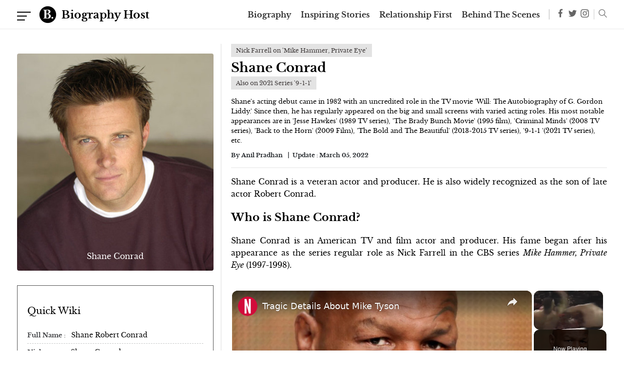

--- FILE ---
content_type: text/html; charset=utf-8
request_url: https://www.google.com/recaptcha/api2/aframe
body_size: 266
content:
<!DOCTYPE HTML><html><head><meta http-equiv="content-type" content="text/html; charset=UTF-8"></head><body><script nonce="L1HoTZ9CmCMTahh5oD8P_g">/** Anti-fraud and anti-abuse applications only. See google.com/recaptcha */ try{var clients={'sodar':'https://pagead2.googlesyndication.com/pagead/sodar?'};window.addEventListener("message",function(a){try{if(a.source===window.parent){var b=JSON.parse(a.data);var c=clients[b['id']];if(c){var d=document.createElement('img');d.src=c+b['params']+'&rc='+(localStorage.getItem("rc::a")?sessionStorage.getItem("rc::b"):"");window.document.body.appendChild(d);sessionStorage.setItem("rc::e",parseInt(sessionStorage.getItem("rc::e")||0)+1);localStorage.setItem("rc::h",'1768491702996');}}}catch(b){}});window.parent.postMessage("_grecaptcha_ready", "*");}catch(b){}</script></body></html>

--- FILE ---
content_type: text/vtt; charset=utf-8
request_url: https://video-meta.open.video/caption/gBv6RDirRqFO/2ef07dd11a07a8115c0029e8b9677395_en-US.vtt
body_size: 14549
content:
WEBVTT

00:00.640 --> 00:06.760
On November 22nd, 1986, 20-year-old Mike Tyson
made history when he was crowned boxing's

00:06.760 --> 00:12.040
youngest heavyweight champion of the world.
But despite his fame and place in pop culture

00:12.040 --> 00:16.120
there's a lot many people don't know about
him, like his traumatic upbringing and some

00:16.120 --> 00:23.620
heinous things he's admitted he's done. Before becoming a trained
and accomplished boxer, Mike Tyson lived with his mom and sister

00:23.620 --> 00:27.760
in the Bedford-Stuyvesant and Brownsville
neighborhoods in Brooklyn, New York. And he

00:27.760 --> 00:36.360
He was less than a year old when his vices began to take shape. He told DNA
India that his mother would give him liquor and drugs to help him fall asleep

00:36.360 --> 00:42.200
When his first boxing manager, trainer, and
legal guardian, Cus D'Amato, died in 1985

00:42.200 --> 00:49.600
Tyson was pushed to the point of no return. It was then that he
began abusing drugs and alcohol to battle the grief, as he told Oprah

00:49.600 --> 00:57.260
Winfrey during a candid interview. Later while on Howard Stern's
Sirius XM radio show, Tyson attempted to explain how it feels

00:57.260 --> 01:03.760
to battle addiction. Think about you're starving.
Think about you're starving. You're absolutely famished

01:03.760 --> 01:12.920
And that drug with heroin, cocaine, and that food. Though he said he
was clean, he added that staying sober was a constant fight, one of

01:12.920 --> 01:21.240
the toughest battles of his life. This is a constant fight,
and then eventually that dark entity is gonna knock on the door

01:21.240 --> 01:30.020
Mike Tyson's behavioral issues began at an early age. In the eighth grade,
he assaulted a teacher, as just one example of the problems he would cause

01:30.020 --> 01:34.800
Because of his behavior, he spent most of his
time in school and special education classrooms

01:34.800 --> 01:44.680
before eventually dropping out of school entirely. In 1991, at the age
of 25, Tyson was locked up behind bars and faced trial on a rape charge

01:44.680 --> 01:50.820
for which he was found guilty. He was sentenced to 10 years
in prison at the Indiana Youth Center, with four of those

01:50.820 --> 01:58.660
years set aside for a suspended sentence and probation. During his
incarceration, he finally had the time and an incentive to obtain his general

01:58.660 --> 02:08.340
equivalency diploma. He was reportedly given a deal. If he passed the GED
exam, the authorities would agree to shave three months off of his sentence

02:08.340 --> 02:13.100
He ended up flunking the GED exam, but Tyson
wound up getting released after three years

02:13.100 --> 02:18.380
for good behavior anyway and was placed on
probation for the remainder of his punishment

02:18.380 --> 02:23.160
Mike Tyson reportedly first tried cocaine
at the age of 11 and continued to abuse the

02:23.160 --> 02:29.480
illicit drug for many years. During his heyday,
the dynamic pugilist was unmatched and unstoppable

02:29.480 --> 02:33.280
and little did we know, he was
high on drugs most of the time

02:33.280 --> 02:38.100
So how did he manage to pass the sport's mandatory
drug tests before his bouts? Apparently, he

02:38.100 --> 02:44.540
used an apparatus full of someone else's
clean urine, which he referred to as a whizzer

02:44.540 --> 02:49.500
He went on to describe himself as a, quote,
full-blown cokehead in his memoir Undisputed

02:49.500 --> 02:55.080
truth, and he confessed that, during his June
2000 matchup against Lou Savarese, he had

02:55.080 --> 03:12.598
used cocaine and marijuana beforehand. He also confessed to using cocaine before a televised press conference with his opponent Lennox
Lewis in January 2002 which led to an onstage brawl between the rival camps Tyson ended the press conference with an offensive posture

03:12.598 --> 03:21.798
hurling violent threats at a member of the press. Mike Tyson told Opie Radio
that he was seven years old when an old man snatched him off the street

03:21.798 --> 03:27.078
and sexually assaulted him. Tyson said it was
a one-time incident, and he was able to escape

03:27.078 --> 03:32.198
from his attacker by running away. He didn't
report the crime to anyone at the time

03:32.198 --> 03:37.318
and said he never saw the man again. He kept
the traumatic incident a secret for many years

03:37.318 --> 03:46.518
saying on the program, quote, "...it was nobody's business to know." During the
revealing and heartbreaking interview, one would assume the once-electrifying athlete

03:46.518 --> 03:51.398
hadn't fully come to terms with the assault.
He stated he wasn't sure if the incident

03:51.398 --> 03:56.918
drastically changed him or not, but the memory of
that frightening day would stay with him always

03:56.918 --> 04:01.238
Either way, Tyson says that he's neither
embarrassed nor ashamed of what happened

04:02.358 --> 04:09.958
In his one-man show, Mike Tyson Undisputed Truth, the
boxer stated he wasn't exactly sure who his real father was

04:09.958 --> 04:18.598
A man named Purcell Tyson is listed on his birth certificate, but growing
up, he knew Jimmy Curly Kirkpatrick as his father. He said during the show

04:19.158 --> 04:23.878
Curly was the pimp, and you know, Purcell
was the humble Jamaican cab driver

04:23.878 --> 04:28.038
And I so desperately wanted to be the son of the pimp,
because in my neighborhood in Brownville, that carries weight.

04:28.038 --> 04:32.998
Nonetheless, Kirkpatrick would abandon Tyson
when he was just two years old. He eventually

04:32.998 --> 04:38.838
reappeared in 1991, at the height of Tyson's
boxing glory days. He told Playboy magazine

04:39.398 --> 04:43.238
"...he was always trying to explain
what happened between him and my mother

04:43.238 --> 04:48.198
but I wasn't interested. By that time, I'd
been through a relationship and had children

04:48.198 --> 04:53.478
and realized that people just don't get
along sometimes. And sometimes kids suffer

04:53.478 --> 04:58.758
It just happens. I always loved my
father. I never held anything against him.

04:58.758 --> 05:04.118
Kirkpatrick would eventually die from a heart
attack in 1992 while Tyson was behind bars

05:04.118 --> 05:11.958
He was said to be distraught and upset over Kirkpatrick's passing, though he didn't
ask for permission to briefly leave the facility so he could attend his dad's

05:11.958 --> 05:17.798
funeral, according to the Los Angeles Times.
Describing his upbringing, the former heavyweight

05:17.798 --> 05:22.918
champion told Trace Magazine that he came from
a dysfunctional household, before going on to

05:22.918 --> 05:28.078
to describe some of the harrowing incidents
that shaped his formative years. Crazy stuff

05:28.258 --> 05:33.238
like your mother's boyfriend trying to molest
your sister. Or your mother getting beaten up

05:33.238 --> 05:37.358
by her boyfriend and as soon as the guy
brings back some liquor and cigarettes

05:37.698 --> 05:41.998
they're best friends again. You know what
I mean? You never forget that kind of stuff

05:42.758 --> 05:47.118
In an interview with The Guardian, he went into
greater detail about his traumatic childhood

05:47.118 --> 05:56.138
and an incident with a man his mom was involved with. Eddie knocked
out my mom's gold tooth, and me and Denise, my sister, are screaming

05:56.138 --> 06:00.858
But my mother's real slick. She
puts on a pot of boiling water

06:00.858 --> 06:07.578
Next thing I know, she's pouring boiling water over Eddie.
He was screaming, his back and face covered in blisters.

06:07.578 --> 06:21.136
He could still remember giving the man a quarter to help comfort him after his sister popped his blisters with a sterilized
needle He said the man used the money to buy alcohol for Tyson mom Although his trainer Cus D became his legal guardian

06:21.596 --> 06:28.716
Mike Tyson reconnected with his mom, Lorna Tyson, later in life.
At that point, her health was declining as she was dying of cancer

06:29.636 --> 06:36.856
ESPN reported that Mike went to visit her in the hospital. Upon
walking in, he saw flies buzzing all around her hospital room

06:37.116 --> 06:42.996
pulled the covers over his ill mother. and left. As
he put it in an interview with ESPN the magazine

06:43.476 --> 06:51.396
"'Never went back again. I just partied every night.'" Sadly,
no one even bothered to call him when his mom died in 1981

06:51.396 --> 06:55.556
and tragedy would soon come knocking
again in 1990 when his sister

06:55.556 --> 07:00.116
Denise Anderson, died of apparent
cardiac arrest at the age of 24

07:00.916 --> 07:08.676
To recap, Mike lost his mother in 1981, his
beloved trainer in 1985, his sister in 1990

07:08.676 --> 07:14.916
and his father in 1992. Sadly, his dad's death
wouldn't be the last time he lost someone close

07:14.916 --> 07:21.236
to him. In 2009, Mike Tyson's four-year-old
daughter Exodus was found dead in the Phoenix

07:21.236 --> 07:26.356
Arizona home she lived in with her mom and older
brother. The child had reportedly been strangled

07:26.356 --> 07:31.636
by a cord connected to the family's treadmill.
Following his daughter's passing, Tyson told

07:31.636 --> 07:36.676
Oprah Winfrey he wasn't sure of what really
happened on that fateful day, but if he were

07:36.676 --> 07:40.896
to find out the truth, he could
certainly point fingers. As he put it

07:41.476 --> 07:49.496
if there's somebody to blame for it, there will be a problem. The former
boxer later shared on The Ellen DeGeneres Show that he really wanted to raise

07:49.496 --> 07:53.756
hell when he rushed to the hospital upon
hearing the news. He told the talk show host

07:54.296 --> 07:59.576
Once I got to the hospital and saw other people
there with either children who already died or

07:59.576 --> 08:04.936
were dying, they were handling it with dignity,
and I didn't want to be the psycho parent up there

08:04.936 --> 08:13.156
I wanted to handle it with dignity as well." The Washington Post reported
that the millions of dollars Mike Tyson earned during his career

08:13.156 --> 08:18.476
were spent on a bunch of lavish purchases,
including six homes, one of which was a Connecticut

08:18.476 --> 08:28.336
estate with 61 rooms and 38 baths. He even splurged on
Mercedes-Benz cars for his bodyguards and plopped down $410,000 on

08:28.336 --> 08:38.236
a birthday party for his then-wife, Robin Givens. By 2003, Tyson had
apparently squandered his fortune, close to $400 million, and was forced

08:38.236 --> 08:44.796
to file for bankruptcy. He was reportedly in debt to
the IRS, the British tax authorities, and the mother of

08:44.796 --> 08:49.536
one of his children, who was owed
more than $51,000 in child support

08:49.536 --> 08:55.296
The boxer's debt totaled more than $27 million.
As he claimed at the time in an affidavit

08:55.296 --> 09:14.416
Two things that stand out about the erratic former
athlete are his high-pitched voice and his lisp

09:14.496 --> 09:26.875
As an adult Mike Tyson learned to embrace his speech impediment and he even sold shirts that poked
fun at himself with sayings like out guns out But as a child the bullying was no laughing matter

09:26.875 --> 09:31.315
Even after joining a street gang at the age
of 12, his fellow gang members reportedly

09:31.315 --> 09:38.615
called him fairy boy because of his lisp. He later told GQ
that, as a kid, the bullying became more than he could handle

09:38.615 --> 09:47.995
"'It had a profound effect on me being bullied. I
wish it didn't, but it had a real profound effect.

09:47.995 --> 09:52.775
Mike Tyson popped up in 2003 with a
massive tattoo on the side of his face

09:52.775 --> 09:57.355
At the time, his behavior was becoming increasingly
erratic, so most people attributed the new

09:57.355 --> 10:04.215
facial ink to his odd antics. It wasn't until a 2014
interview with The Guardian that he explained the true reason

10:04.215 --> 10:11.155
behind his body art, saying, "'I just hated myself
then. I literally wanted to deface myself.'

10:11.155 --> 10:16.035
Initially, he wanted the tattoo artist to cover
his face in stars. When the artist refused

10:16.035 --> 10:21.095
and suggested a Maury tribal design, Tyson
rolled with it. Even though he got inked during

10:21.095 --> 10:25.055
a low point in his life, he still
has no regrets. He told the Guardian

10:25.055 --> 10:29.655
"'It looks awesome. That tattoo is me.' In
the beginning, some people were scared by

10:29.655 --> 10:35.235
it, but the bikers would shout out,
"'Oh, that's beautiful, man. Great ink.'

10:35.235 --> 10:39.595
During Mike Tyson and actress Robin Given's
ill-fated marriage, their relationship became

10:39.595 --> 10:44.575
the source of tabloid fodder. After rumors
of alleged abuse, Tyson later admitted in

10:44.575 --> 10:50.795
the book Fire and Fear, the Inside Story of Mike
Tyson, that his attack on Givens was, quote

10:50.795 --> 10:59.575
"...the best punch I've ever thrown in my entire life." Another alleged argument
during the then-couple's one-year marriage occurred in 1988, when Givens

10:59.575 --> 11:04.415
reportedly chose to attend the U.S. Open tennis
championships instead of spending time with

11:04.415 --> 11:11.715
Tyson at his upstate New York training site. shared with
the Daily News that Tyson allegedly told Givens, quote

11:11.715 --> 11:19.715
"'I'm going to go out and kill myself.'" Tyson later suffered a
concussion and amnesia when he crashed his car into a tree outside of

11:19.715 --> 11:25.235
a friend's home. When Givens showed up at his
hospital room, sources said he reportedly told her

11:25.875 --> 11:30.195
"'I told you I'd do it, and as soon as
I get out of here, I'll do it again.'

11:31.315 --> 11:36.755
With two failed marriages underneath his belt,
Mike Tyson took the plunge once again in 2009

11:36.755 --> 11:40.995
shortly after the death of his daughter
Exodus. The lucky lady was his on-again

11:40.995 --> 11:47.235
off-again flame, Lakihakiki Spicer. In an
interview with DNA India, Tyson claims that

11:47.235 --> 11:52.995
prior to meeting her, he had, quote, no concept
of love. Looking back on his decision to get

11:52.995 --> 12:02.195
married for a third time, Tyson opened up to Oprah Winfrey, saying, "'I
reached a stage where I'm 43, and I'm just tired. I'm just tired of being alone

12:02.195 --> 12:07.475
and tired of not having that intimacy.
Despite having a supportive wife in his corner

12:07.475 --> 12:11.075
he still couldn't seem to shake the
deep-rooted issues that had destroyed

12:11.075 --> 12:20.035
many of the relationships from his past. He told Oprah, "'I
don't like being loved. I like loving. I don't like being loved

12:20.035 --> 12:23.315
I have too much love to
give and none to accept.'


--- FILE ---
content_type: text/vtt; charset=utf-8
request_url: https://video-meta.open.video/caption/ubvWwwbHJEaz/cdf3bd97eee551444b7e3c84b36012c4_en-US.vtt
body_size: -125
content:
WEBVTT

00:00.000 --> 00:01.600
The

00:30.000 --> 01:02.000
I'm going to be the same. I'm

01:30.000 --> 01:54.680
I'm I I not going
to be able to be

02:22.680 --> 02:54.680
I'm I'm

03:22.680 --> 03:27.680
You know, I'm going to be
able to be. I'm going to

03:27.680 --> 03:39.680
be the I'm going to I'm
the I'm going I'm I'm I'm

03:39.680 --> 03:40.360
You know


--- FILE ---
content_type: text/vtt; charset=utf-8
request_url: https://video-meta.open.video/caption/1zCmoBvQQYpA/d16e4f4b749517688ea361ca491dbee5_en-US.vtt
body_size: 4024
content:
WEBVTT

00:00.640 --> 00:05.280
Val Kilmer may have lost his voice, but he'll
never lose his status as a beloved Hollywood

00:05.280 --> 00:10.080
legend. And if you need proof, look no further
than his cameo in Top Gun Maverick. Here's what

00:10.080 --> 00:18.080
the actor himself thought of his unforgettable scene. Val Kilmer was no
doubt one of the biggest stars of the 90s. Doc Holliday and Jim Morrison were

00:18.080 --> 00:22.320
just some of his best on-screen performances,
but we would be remiss in not remembering one

00:22.320 --> 00:26.480
of the roles that started it all. Even though
Kilmer was so reluctant to take on the part of

00:26.480 --> 00:31.720
of Iceman and Top Gun that he botched the audition.
The film became an 80s pop culture classic and

00:31.720 --> 00:36.520
cemented Cruise's future as an action star. Thirty
years later, Top Gun was on the docket for a

00:36.520 --> 00:41.140
resurgence. The release of Top Gun Maverick had
many anticipating who would return in the new film

00:41.320 --> 00:45.780
Of course, Goose, who was played by Anthony
Edwards, is clearly not on that list, but that

00:45.780 --> 00:49.860
doesn't mean there weren't meaningful cameos in
store. At the top of the list, Kilmer's appearance

00:49.860 --> 00:54.580
in the film would, unfortunately, come with some
caveats. The actor's stroke cancer diagnosis has

00:54.580 --> 00:58.560
made acting a challenge. However, Top Gun
Maverick was insistent on his involvement

00:58.780 --> 01:02.940
and his appearance was moving for everyone
involved. Iceman and Maverick may be seen

01:02.940 --> 01:07.720
as adversarial in the original Top Gun, but the
same cannot be said for the actors that play them

01:07.880 --> 01:14.820
Kilmer and Cruise have been close friends since the filming of the movie, and
corresponded about their characters in Top Gun Maverick. Because of his throat cancer

01:15.020 --> 01:19.160
Kilmer's role was retooled accordingly, and an
interview he did with the Los Angeles Times

01:19.160 --> 01:25.660
was done via email. Reflecting on the film, Kilmer said, We talked quite
a bit about what was best for the story, and I think they got it right

01:25.660 --> 01:42.435
at the end. The Navy needs Maverick Because he and crews have remained friendly throughout the years communication about the new film was easy Out of
respect to Kilmer they wrote into the film that Iceman also had throat cancer and shot a scene where he and Maverick are communicating through typed text

01:42.435 --> 01:47.215
This became a scene that was appreciated by
everyone, including director Joseph Kaczynski

01:47.215 --> 01:54.555
who stated that Kilmer has not lost his edge. He said, "'Kilmer is
completely present in the scene and able to convey so much emotion without

01:54.555 --> 01:58.255
saying a word. I remember noticing
that with his introduction in Heat

01:58.255 --> 02:02.815
much said with just one look. Both Kilmer and
Cruise were reportedly emotional during the scene

02:02.815 --> 02:07.535
that was about two friends coming together, as in
life. It's no surprise that emotions ran high on

02:07.535 --> 02:12.495
set. In the film, P. Maverick Mitchell returns as
a reluctant hero, said to train the newest Top

02:12.495 --> 02:17.615
Gun recruits. One of these recruits is none other
than Rooster, the son of Maverick's wingman Goose

02:17.615 --> 02:22.575
who died during a flying exercise. In addition,
Maverick's interaction with Iceman is emotionally

02:22.575 --> 02:26.895
loaded. Kaczynski explained to The Hollywood
Reporter how the magic of the scene came together

02:26.895 --> 02:33.375
as the two old friends communicated. He said, Val and Tom performed
the scene, and then we enhanced Val's voice by blending it with another

02:33.375 --> 02:37.935
one, mostly for clarity more than anything else.
Though initially anxious about how Kilmer would

02:37.935 --> 02:41.855
react to the scene, they were rewarded in the
end. Kaczynski told The Hollywood Reporter

02:41.855 --> 02:46.015
Obviously, we were all a little nervous showing
it to him just because we really wanted him to

02:46.015 --> 02:50.815
like it. But his response was beautiful. He was
so happy and so moved by it that it made us all

02:50.815 --> 02:54.895
feel really good, and that maybe we had
gotten it right. Who's the better pilot

02:55.695 --> 03:01.875
You or me? This is a nice
moment. Let's not ruin it


--- FILE ---
content_type: text/vtt; charset=utf-8
request_url: https://video-meta.open.video/caption/bpAOoyGih5cR/34ef984106aa52a8706eed851187e4a8_en-US.vtt
body_size: 5807
content:
WEBVTT

00:00.560 --> 00:05.840
With multiple loved ones dying way too young,
and another barely escaping a serious health

00:05.840 --> 00:10.280
scare, home renovation expert Mike Holmes'
life has been filled with more than its fair

00:10.280 --> 00:16.800
share of tragedy. Many of Mike Holmes' HGTV shows
are family affairs, but it hasn't always been smooth

00:16.800 --> 00:22.600
sailing for this home-improvement clan. Back
in 2002, he was just starting his TV career

00:22.600 --> 00:28.480
Meanwhile, his daughter Sherry was struggling with
frequent headaches, which led to a shocking diagnosis

00:28.480 --> 00:36.400
a golf-ball-sized brain tumor. She underwent surgery, which fortunately
went well, and she's since joined her dad on screen plenty of times

00:37.060 --> 00:41.020
Because of the experience, the father and
daughter duo have become advocates in the

00:41.020 --> 00:46.000
fight against the disease that nearly took her
life. They support the Megan Bebenek Foundation

00:46.580 --> 00:54.120
According to the group's LinkedIn page, Since 2001, Megan Bebenek
Foundation has aimed to harness the power of community to raise

00:54.120 --> 00:59.520
awareness and funds for pediatric brain tumor
research in order to provide hope and improve

00:59.520 --> 01:08.220
outcomes for affected children and their families. In June 2024, Mike
posted a picture on Instagram of him and Sherry wearing foundation t-shirts

01:08.220 --> 01:28.357
in a hardware store. Mike praised the organization for doing quote incredible work to offer support to children and families affected by brain tumors Mike Holmes
has always felt that he owed much of his career to his father Jim who passed away when he was only 55 in a tragic accident In 2019 Mike remembered him by posting

01:28.357 --> 01:36.877
an old family photo on Facebook, along with the caption, By putting a hammer
into my hands, he was getting me started on the path that would decide my entire

01:36.877 --> 01:42.637
life, but at the time, I was just making memories
with my dad. Mike was dealing with his own tough

01:42.637 --> 01:47.917
times right before his father's passing. An
economic downturn in the late 90s resulted in

01:47.917 --> 01:53.037
the home renovation market tanking, forcing Mike
to lay off most of the employees at his renovation

01:53.037 --> 01:58.517
firm and almost leaving him bankrupt in the
process. The ensuing pressure destroyed his

01:58.517 --> 02:03.917
marriage, with the two eventually separating. It
was just months after the divorce that further

02:03.917 --> 02:13.197
tragedy struck. As Mike recounted to McLean's magazine in 2010, My dad went
down to the basement one night, missed the top step, fell down the stairs

02:13.377 --> 02:18.517
and broke his neck. The accident killed Jim
instantly. A few years later, tragedy struck

02:18.517 --> 02:22.697
the Holmes family again when Shirley died
from a heart condition at the age of 56

02:23.257 --> 02:27.777
The sudden loss of both of his parents at young
ages made Mike doubtful about his own potential

02:27.777 --> 02:38.295
lifespan He admitted to McLean Even when I was younger I said that I never make
it to 60 Fortunately though in August 2023 Mike did make it to his 60th birthday

02:43.595 --> 02:48.555
Death revisited Mike Holmes once again when
Craig Lowe, one of his best friends and a

02:48.555 --> 02:54.275
frequent guest on his HGTV shows, passed away
while scuba diving in 2014 at the age of 41

02:54.995 --> 02:59.255
Holmes was understandably hit hard by
the tragedy. He revealed on Facebook

02:59.435 --> 03:04.795
I have been working with Craig since day
one of Holmes on Holmes. He was a generous

03:05.055 --> 03:09.955
dedicated, and talented man who was always
willing to lend a hand. My heart goes out to

03:09.955 --> 03:17.475
his wife and his daughters. He will be greatly missed." Lowe
was also an accomplished painter. As Holmes noted on his blog

03:17.755 --> 03:21.675
he was on the very first show and he has
painted almost every single home on the show

03:21.995 --> 03:30.935
You want to paint? You want to paint, right? Talk to Craig. Holmes also praised
Lowe's openness to not just doing a job, but also showing others how to do it

03:31.075 --> 03:39.215
which made him such a warm presence on screen. As he put it, He's got a
big heart. He wants to help other people. He wants to educate other people

03:39.355 --> 03:57.773
so he was really good in front of the camera. Everyone loved the guy. Despite the danger of scuba diving Lowe died doing something that he loved and Holmes
admitted that he wished that he would have joined his friend at least once In 2010 Reader Digest recognized Mike Holmes as one of the most trusted men in Canada

03:57.773 --> 04:02.413
His straightforward approach to fix the mistakes
from botched renovations is a refreshing sight for

04:02.413 --> 04:08.173
many and brings a sense of security that people
appreciate. Alas, it appears that scammers have

04:08.173 --> 04:13.533
abused that reputation to con Holmes fans out of
their hard-earned money. Multiple operations have

04:13.533 --> 04:18.733
used his name in ever-expanding business empire
to attempt to sell all sorts of fake products

04:18.733 --> 04:25.213
including bogus home renovations. In 2023, the
CBC reported on how scammers had used the Holmes

04:25.213 --> 04:30.253
group to lure in individuals who were looking to
spend money on home renovations. For one hopeful

04:30.253 --> 04:35.453
applicant, it all started when she left a comment
on Holmes' Facebook page asking for help with her

04:35.453 --> 04:41.053
old farmhouse. The scammers pretended to be one
of Holmes' associates and asked for 50% of her

04:41.053 --> 04:45.273
her budget as a deposit. When she told them
her housing department required a meeting with

04:45.273 --> 04:51.013
their contractor before they could move forward,
communication stopped. During a 2022 episode of

04:51.013 --> 04:55.893
his podcast, Homes on Homes, Holmes revealed that
one of the scamming rings was recently outed

04:56.473 --> 05:03.853
They kept using me. They really kept using me, I think
because people believe what I say. It was never me


--- FILE ---
content_type: text/javascript
request_url: https://biographyhost.com/humix/inline_embed
body_size: 11109
content:
var ezS = document.createElement("link");ezS.rel="stylesheet";ezS.type="text/css";ezS.href="//go.ezodn.com/ezvideo/ezvideojscss.css?cb=185";document.head.appendChild(ezS);
var ezS = document.createElement("link");ezS.rel="stylesheet";ezS.type="text/css";ezS.href="//go.ezodn.com/ezvideo/ezvideocustomcss.css?cb=285523-0-185";document.head.appendChild(ezS);
window.ezVideo = {"appendFloatAfterAd":false,"language":"en","titleString":"","titleOption":"","autoEnableCaptions":false}
var ezS = document.createElement("script");ezS.src="//vjs.zencdn.net/vttjs/0.14.1/vtt.min.js";document.head.appendChild(ezS);
(function() {
		let ezInstream = {"prebidBidders":[{"bidder":"appnexus","params":{"placementId":26502873},"ssid":"10087"},{"bidder":"conversant","params":{"site_id":"219231"},"ssid":"10033"},{"bidder":"criteo","params":{"networkId":7987,"pubid":"101496","video":{"playbackmethod":[2,6]}},"ssid":"10050"},{"bidder":"inmobi","params":{"plc":"10000291553"},"ssid":"11387"},{"bidder":"medianet","params":{"cid":"8CUBCB617","crid":"358025426"},"ssid":"11307"},{"bidder":"onetag","params":{"pubId":"62499636face9dc"},"ssid":"11291"},{"bidder":"openx","params":{"delDomain":"ezoic-d.openx.net","unit":"560605963"},"ssid":"10015"},{"bidder":"pubmatic","params":{"adSlot":"Ezoic_default_video","publisherId":"156983"},"ssid":"10061"},{"bidder":"rubicon","params":{"accountId":21150,"siteId":269072,"video":{"language":"en","size_id":201},"zoneId":3326304},"ssid":"10063"},{"bidder":"sharethrough","params":{"pkey":"VS3UMr0vpcy8VVHMnE84eAvj"},"ssid":"11309"},{"bidder":"ttd","params":{"publisherId":"391035816e945f3fe4813384e47b1a24","supplySourceId":"ezoic"},"ssid":"11384"},{"bidder":"unruly","params":{"siteId":249233},"ssid":"10097"},{"bidder":"vidazoo","params":{"cId":"652646d136d29ed957788c6d","pId":"59ac17c192832d0011283fe3"},"ssid":"11372"},{"bidder":"adyoulike_i_s2s","params":{"placement":"b74dd1bf884ad15f7dc6fca53449c2db"},"ssid":"11314"},{"bidder":"amx_i_s2s","params":{"tagid":"JreGFOmAO"},"ssid":"11290"},{"bidder":"appnexus_i_s2s","params":{"placementId":26502873},"ssid":"10087"},{"bidder":"cadent_aperture_mx_i_s2s","params":{"tagid":"178315"},"ssid":"11389"},{"bidder":"conversant_i_s2s","params":{"site_id":"219231"},"ssid":"10033"},{"bidder":"criteo_i_s2s","params":{"networkId":12274,"pubid":"104211","video":{"playbackmethod":[2,6]}},"ssid":"10050"},{"bidder":"gumgum_i_s2s","params":{"zone":"xw4fad9t"},"ssid":"10079"},{"bidder":"inmobi_i_s2s","params":{"plc":"10000291553"},"ssid":"11387"},{"bidder":"insticator_i_s2s","params":{"adUnitId":"01JHZ942AK7FVME47QN5B0N0P4","publisherId":"f466dda6-51fa-4d9d-b3e8-0dbc76e8ac97"},"ssid":"11381"},{"bidder":"ix_i_s2s","params":{"siteId":"1280191"},"ssid":"10082"},{"bidder":"medianet_i_s2s","params":{"cid":"8CUPV1T76","crid":"578781359"},"ssid":"11307"},{"bidder":"onetag_i_s2s","params":{"pubId":"62499636face9dc"},"ssid":"11291"},{"bidder":"openx_i_s2s","params":{"delDomain":"ezoic-d.openx.net","unit":"559783386"},"ssid":"10015"},{"bidder":"pubmatic_i_s2s","params":{"adSlot":"Ezoic_default_video","publisherId":"156983"},"ssid":"10061"},{"bidder":"rubicon_i_s2s","params":{"accountId":21150,"siteId":421616,"video":{"language":"en","size_id":201},"zoneId":2495262},"ssid":"10063"},{"bidder":"sharethrough_i_s2s","params":{"pkey":"kgPoDCWJ3LoAt80X9hF5eRLi"},"ssid":"11309"},{"bidder":"sonobi_i_s2s","params":{"TagID":"86985611032ca7924a34"},"ssid":"10048"},{"bidder":"sovrn_i_s2s","params":{"tagid":"1263646"},"ssid":"10017"},{"bidder":"triplelift_i_s2s","params":{"inventoryCode":"ezoic_RON_instream_PbS2S"},"ssid":"11296"},{"bidder":"trustedstack_i_s2s","params":{"cid":"TS9HJFH44","crid":"944965478"},"ssid":"11396"},{"bidder":"unruly_i_s2s","params":{"siteId":235071},"ssid":"10097"},{"bidder":"vidazoo_i_s2s","params":{"cId":"68415a84f0bd2a2f4a824fae","pId":"59ac17c192832d0011283fe3"},"ssid":"11372"},{"bidder":"yieldmo_i_s2s","params":{"placementId":"3159086761833865258"},"ssid":"11315"}],"apsSlot":{"slotID":"instream_desktop_na_Video","divID":"","slotName":"","mediaType":"video","sizes":[[400,300],[640,390],[390,640],[320,480],[480,320],[400,225],[640,360],[768,1024],[1024,768],[640,480]],"slotParams":{}},"allApsSlots":[{"Slot":{"slotID":"AccompanyingContent_640x360v_5-60seconds_Off_NoSkip","divID":"","slotName":"","mediaType":"video","sizes":[[400,300],[640,390],[390,640],[320,480],[480,320],[400,225],[640,360],[768,1024],[1024,768],[640,480]],"slotParams":{}},"Duration":60},{"Slot":{"slotID":"AccompanyingContent_640x360v_5-60seconds_Off_Skip","divID":"","slotName":"","mediaType":"video","sizes":[[400,300],[640,390],[390,640],[320,480],[480,320],[400,225],[640,360],[768,1024],[1024,768],[640,480]],"slotParams":{}},"Duration":60},{"Slot":{"slotID":"AccompanyingContent_640x360v_5-30seconds_Off_NoSkip","divID":"","slotName":"","mediaType":"video","sizes":[[400,300],[640,390],[390,640],[320,480],[480,320],[400,225],[640,360],[768,1024],[1024,768],[640,480]],"slotParams":{}},"Duration":30},{"Slot":{"slotID":"AccompanyingContent_640x360v_5-30seconds_Off_Skip","divID":"","slotName":"","mediaType":"video","sizes":[[400,300],[640,390],[390,640],[320,480],[480,320],[400,225],[640,360],[768,1024],[1024,768],[640,480]],"slotParams":{}},"Duration":30},{"Slot":{"slotID":"AccompanyingContent_640x360v_5-15seconds_Off_NoSkip","divID":"","slotName":"","mediaType":"video","sizes":[[400,300],[640,390],[390,640],[320,480],[480,320],[400,225],[640,360],[768,1024],[1024,768],[640,480]],"slotParams":{}},"Duration":15},{"Slot":{"slotID":"AccompanyingContent_640x360v_5-15seconds_Off_Skip","divID":"","slotName":"","mediaType":"video","sizes":[[400,300],[640,390],[390,640],[320,480],[480,320],[400,225],[640,360],[768,1024],[1024,768],[640,480]],"slotParams":{}},"Duration":15},{"Slot":{"slotID":"instream_desktop_na_Video","divID":"","slotName":"","mediaType":"video","sizes":[[400,300],[640,390],[390,640],[320,480],[480,320],[400,225],[640,360],[768,1024],[1024,768],[640,480]],"slotParams":{}},"Duration":30}],"genericInstream":false,"UnfilledCnt":0,"AllowPreviousBidToSetBidFloor":false,"PreferPrebidOverAmzn":false,"DoNotPassBidFloorToPreBid":false,"bidCacheThreshold":-1,"rampUp":true,"IsEzDfpAccount":true,"EnableVideoDeals":false,"monetizationApproval":{"DomainId":285523,"Domain":"biographyhost.com","HumixChannelId":11610,"HasGoogleEntry":false,"HDMApproved":false,"MCMApproved":true},"SelectivelyIncrementUnfilledCount":false,"BlockBidderAfterBadAd":true,"useNewVideoStartingFloor":false,"addHBUnderFloor":false,"dvama":false,"dgeb":false,"vatc":{"at":"INSTREAM","fs":"UNIFORM","mpw":200,"itopf":false,"bcds":"r","bcdsds":"d","bcd":{"ad_type":"INSTREAM","data":{"domain_id":285523,"country":"US","form_factor":1,"impressions":4138,"share_ge7":0.794345,"bucket":"bid-rich","avg_depth":8.896085,"p75_depth":11,"share_ge5":0.80667,"share_ge9":0.769212},"is_domain":true,"loaded_at":"2026-01-15T05:12:42.816764277-08:00"}},"totalVideoDuration":0,"totalAdsPlaybackDuration":0};
		if (typeof __ezInstream !== "undefined" && __ezInstream.breaks) {
			__ezInstream.breaks = __ezInstream.breaks.concat(ezInstream.breaks);
		} else {
			window.__ezInstream = ezInstream;
		}
	})();
var EmbedExclusionEvaluated = 'exempt'; var EzoicMagicPlayerExclusionSelectors = [".humix-off"];var EzoicMagicPlayerInclusionSelectors = [];var EzoicPreferredLocation = '1';

			window.humixFirstVideoLoaded = true
			window.dispatchEvent(new CustomEvent('humixFirstVideoLoaded'));
		
window.ezVideoIframe=false;window.renderEzoicVideoContentCBs=window.renderEzoicVideoContentCBs||[];window.renderEzoicVideoContentCBs.push(function(){let videoObjects=[{"PlayerId":"ez-4999","VideoContentId":"9Q9wO58zb7M","VideoPlaylistSelectionId":0,"VideoPlaylistId":1,"VideoTitle":"Tragic Details About Mike Tyson","VideoDescription":"Today he\u0026#39;s known as Mike Tyson, former heavyweight champion, but back in the \u0026#39;80s and \u0026#39;90s, he was known as \u0026#34;Iron\u0026#34; Mike Tyson, one of the most feared heavyweight boxers of that era.","VideoChapters":{"Chapters":null,"StartTimes":null,"EndTimes":null},"VideoLinksSrc":"","VideoSrcURL":"https://streaming.open.video/contents/gBv6RDirRqFO/1765864724/index.m3u8","VideoDurationMs":747780,"DeviceTypeFlag":14,"FloatFlag":14,"FloatPosition":1,"IsAutoPlay":true,"IsLoop":false,"IsLiveStreaming":false,"OutstreamEnabled":false,"ShouldConsiderDocVisibility":true,"ShouldPauseAds":true,"AdUnit":"","ImpressionId":0,"VideoStartTime":0,"IsStartTimeEnabled":0,"IsKeyMoment":false,"PublisherVideoContentShare":{"DomainIdOwner":639533,"DomainIdShare":285523,"DomainNameOwner":"humix_publisher_511492","VideoContentId":"9Q9wO58zb7M","LoadError":"[MagicPlayerPlaylist:0]","IsEzoicOwnedVideo":false,"IsGenericInstream":false,"IsOutstream":false,"IsGPTOutstream":false},"VideoUploadSource":"import-from-mrss-feed","IsVertical":false,"IsPreferred":false,"ShowControls":false,"IsSharedEmbed":false,"ShortenId":"9Q9wO58zb7M","Preview":false,"PlaylistHumixId":"","VideoSelection":10,"MagicPlaceholderType":1,"MagicHTML":"\u003cdiv id=ez-video-wrap-ez-4998 class=ez-video-wrap style=\"align-self: stretch;\"\u003e\u003cdiv class=\"ez-video-center ez-playlist-vertical\"\u003e\u003cdiv class=\"ez-video-content-wrap ez-playlist-vertical ez-rounded-border\"\u003e\u003cdiv id=ez-video-wrap-ez-4999 class=\"ez-video-wrap ez-video-magic\" style=\"align-self: stretch;\"\u003e\u003cdiv class=ez-video-magic-row\u003e\u003col class=\"ez-video-magic-list ez-playlist-vertical\"\u003e\u003cli class=\"ez-video-magic-item ez-video-magic-autoplayer\"\u003e\u003cdiv id=floating-placeholder-ez-4999 class=floating-placeholder style=\"display: none;\"\u003e\u003cdiv id=floating-placeholder-sizer-ez-4999 class=floating-placeholder-sizer\u003e\u003cpicture class=\"video-js vjs-playlist-thumbnail\"\u003e\u003cimg id=floating-placeholder-thumbnail alt loading=lazy nopin=nopin\u003e\u003c/picture\u003e\u003c/div\u003e\u003c/div\u003e\u003cdiv id=ez-video-container-ez-4999 class=\"ez-video-container ez-video-magic-redesign ez-responsive ez-float-right\" style=\"flex-wrap: wrap;\"\u003e\u003cdiv class=ez-video-ez-stuck-bar id=ez-video-ez-stuck-bar-ez-4999\u003e\u003cdiv class=\"ez-video-ez-stuck-close ez-simple-close\" id=ez-video-ez-stuck-close-ez-4999 style=\"font-size: 16px !important; text-shadow: none !important; color: #000 !important; font-family: system-ui !important; background-color: rgba(255,255,255,0.5) !important; border-radius: 50% !important; text-align: center !important;\"\u003ex\u003c/div\u003e\u003c/div\u003e\u003cvideo id=ez-video-ez-4999 class=\"video-js ez-vid-placeholder\" controls preload=metadata\u003e\u003cp class=vjs-no-js\u003ePlease enable JavaScript\u003c/p\u003e\u003c/video\u003e\u003cdiv class=ez-vid-preview id=ez-vid-preview-ez-4999\u003e\u003c/div\u003e\u003cdiv id=lds-ring-ez-4999 class=lds-ring\u003e\u003cdiv\u003e\u003c/div\u003e\u003cdiv\u003e\u003c/div\u003e\u003cdiv\u003e\u003c/div\u003e\u003cdiv\u003e\u003c/div\u003e\u003c/div\u003e\u003c/div\u003e\u003cli class=\"ez-video-magic-item ez-video-magic-playlist\"\u003e\u003cdiv id=ez-video-playlist-ez-4998 class=vjs-playlist\u003e\u003c/div\u003e\u003c/ol\u003e\u003c/div\u003e\u003c/div\u003e\u003cdiv id=floating-placeholder-ez-4998 class=floating-placeholder style=\"display: none;\"\u003e\u003cdiv id=floating-placeholder-sizer-ez-4998 class=floating-placeholder-sizer\u003e\u003cpicture class=\"video-js vjs-playlist-thumbnail\"\u003e\u003cimg id=floating-placeholder-thumbnail alt loading=lazy nopin=nopin\u003e\u003c/picture\u003e\u003c/div\u003e\u003c/div\u003e\u003cdiv id=ez-video-container-ez-4998 class=\"ez-video-container ez-video-magic-redesign ez-responsive ez-float-right\" style=\"flex-wrap: wrap; width: 640px;transition: width 0.25s ease 0s;\"\u003e\u003cdiv class=ez-video-ez-stuck-bar id=ez-video-ez-stuck-bar-ez-4998\u003e\u003cdiv class=\"ez-video-ez-stuck-close ez-simple-close\" id=ez-video-ez-stuck-close-ez-4998 style=\"font-size: 16px !important; text-shadow: none !important; color: #000 !important; font-family: system-ui !important; background-color: rgba(255,255,255,0.5) !important; border-radius: 50% !important; text-align: center !important;\"\u003ex\u003c/div\u003e\u003c/div\u003e\u003cvideo id=ez-video-ez-4998 class=\"video-js ez-vid-placeholder vjs-16-9\" controls preload=metadata\u003e\u003cp class=vjs-no-js\u003ePlease enable JavaScript\u003c/p\u003e\u003c/video\u003e\u003cdiv class=keymoment-container id=keymoment-play style=\"display: none;\"\u003e\u003cspan id=play-button-container class=play-button-container-active\u003e\u003cspan class=\"keymoment-play-btn play-button-before\"\u003e\u003c/span\u003e\u003cspan class=\"keymoment-play-btn play-button-after\"\u003e\u003c/span\u003e\u003c/span\u003e\u003c/div\u003e\u003cdiv class=\"keymoment-container rewind\" id=keymoment-rewind style=\"display: none;\"\u003e\u003cdiv id=keymoment-rewind-box class=rotate\u003e\u003cspan class=\"keymoment-arrow arrow-two double-arrow-icon\"\u003e\u003c/span\u003e\u003cspan class=\"keymoment-arrow arrow-one double-arrow-icon\"\u003e\u003c/span\u003e\u003c/div\u003e\u003c/div\u003e\u003cdiv class=\"keymoment-container forward\" id=keymoment-forward style=\"display: none;\"\u003e\u003cdiv id=keymoment-forward-box\u003e\u003cspan class=\"keymoment-arrow arrow-two double-arrow-icon\"\u003e\u003c/span\u003e\u003cspan class=\"keymoment-arrow arrow-one double-arrow-icon\"\u003e\u003c/span\u003e\u003c/div\u003e\u003c/div\u003e\u003cdiv id=vignette-overlay\u003e\u003c/div\u003e\u003cdiv id=vignette-top-card class=vignette-top-card\u003e\u003cdiv class=vignette-top-channel\u003e\u003ca class=top-channel-logo target=_blank role=link aria-label=\"channel logo\" style='background-image: url(\"https://video-meta.humix.com/logo/122811/logo-1751284608.webp\");'\u003e\u003c/a\u003e\u003c/div\u003e\u003cdiv class=\"vignette-top-title top-enable-channel-logo\"\u003e\u003cdiv class=\"vignette-top-title-text vignette-magic-player\"\u003e\u003ca class=vignette-top-title-link id=vignette-top-title-link-ez-4998 target=_blank tabindex=0 href=https://open.video/video/9Q9wO58zb7M\u003eTragic Details About Mike Tyson\u003c/a\u003e\u003c/div\u003e\u003c/div\u003e\u003cdiv class=vignette-top-share\u003e\u003cbutton class=vignette-top-button type=button title=share id=vignette-top-button\u003e\u003cdiv class=top-button-icon\u003e\u003csvg height=\"100%\" version=\"1.1\" viewBox=\"0 0 36 36\" width=\"100%\"\u003e\n                                        \u003cuse class=\"svg-shadow\" xlink:href=\"#share-icon\"\u003e\u003c/use\u003e\n                                        \u003cpath class=\"svg-fill\" d=\"m 20.20,14.19 0,-4.45 7.79,7.79 -7.79,7.79 0,-4.56 C 16.27,20.69 12.10,21.81 9.34,24.76 8.80,25.13 7.60,27.29 8.12,25.65 9.08,21.32 11.80,17.18 15.98,15.38 c 1.33,-0.60 2.76,-0.98 4.21,-1.19 z\" id=\"share-icon\"\u003e\u003c/path\u003e\n                                    \u003c/svg\u003e\u003c/div\u003e\u003c/button\u003e\u003c/div\u003e\u003c/div\u003e\u003ca id=watch-on-link-ez-4998 class=watch-on-link aria-label=\"Watch on Open.Video\" target=_blank href=https://open.video/video/9Q9wO58zb7M\u003e\u003cdiv class=watch-on-link-content aria-hidden=true\u003e\u003cdiv class=watch-on-link-text\u003eWatch on\u003c/div\u003e\u003cimg style=\"height: 1rem;\" src=https://assets.open.video/open-video-white-logo.png alt=\"Video channel logo\" class=img-fluid\u003e\u003c/div\u003e\u003c/a\u003e\u003cdiv class=ez-vid-preview id=ez-vid-preview-ez-4998\u003e\u003c/div\u003e\u003cdiv id=lds-ring-ez-4998 class=lds-ring\u003e\u003cdiv\u003e\u003c/div\u003e\u003cdiv\u003e\u003c/div\u003e\u003cdiv\u003e\u003c/div\u003e\u003cdiv\u003e\u003c/div\u003e\u003c/div\u003e\u003cdiv id=ez-video-links-ez-4998 style=position:absolute;\u003e\u003c/div\u003e\u003c/div\u003e\u003c/div\u003e\u003cdiv id=ez-lower-title-link-ez-4998 class=lower-title-link\u003e\u003ca href=https://open.video/video/9Q9wO58zb7M target=_blank\u003eTragic Details About Mike Tyson\u003c/a\u003e\u003c/div\u003e\u003c/div\u003e\u003c/div\u003e","PreferredVideoType":0,"DisableWatchOnLink":false,"DisableVignette":false,"DisableTitleLink":false,"VideoPlaylist":{"VideoPlaylistId":1,"FirstVideoSelectionId":0,"FirstVideoIndex":0,"Name":"Universal Player","IsLooping":1,"IsShuffled":0,"Autoskip":0,"Videos":[{"PublisherVideoId":2595276,"PublisherId":511492,"VideoContentId":"9Q9wO58zb7M","DomainId":639533,"Title":"Tragic Details About Mike Tyson","Description":"Today he\u0026#39;s known as Mike Tyson, former heavyweight champion, but back in the \u0026#39;80s and \u0026#39;90s, he was known as \u0026#34;Iron\u0026#34; Mike Tyson, one of the most feared heavyweight boxers of that era.","VideoChapters":{"Chapters":null,"StartTimes":null,"EndTimes":null},"Privacy":"public","CreatedDate":"2025-12-16 03:26:39","ModifiedDate":"2025-12-16 04:22:49","PreviewImage":"https://video-meta.open.video/poster/gBv6RDirRqFO/9Q9wO58zb7M_FhAsbv.jpg","RestrictByReferer":false,"ImpressionId":0,"VideoDurationMs":747780,"StreamingURL":"https://streaming.open.video/contents/gBv6RDirRqFO/1765864724/index.m3u8","PublisherVideoContentShare":{"DomainIdOwner":639533,"DomainIdShare":285523,"DomainNameOwner":"humix_publisher_511492","VideoContentId":"9Q9wO58zb7M","IsEzoicOwnedVideo":false,"IsGenericInstream":false,"IsOutstream":false,"IsGPTOutstream":false},"ExternalId":"","IABCategoryName":"","IABCategoryIds":"","NLBCategoryIds":"","IsUploaded":false,"IsProcessed":false,"IsContentShareable":true,"UploadSource":"import-from-mrss-feed","IsPreferred":false,"Category":"","IsRotate":false,"ShortenId":"9Q9wO58zb7M","PreferredVideoType":0,"HumixChannelId":122811,"IsHumixChannelActive":true,"VideoAutoMatchType":0,"ShareBaseUrl":"//open.video/","CanonicalLink":"https://open.video/@nickiswift/v/tragic-details-about-mike-tyson","OpenVideoHostedLink":"https://open.video/@nickiswift/v/tragic-details-about-mike-tyson","ChannelSlug":"","Language":"en","Keywords":"MikeTyson,Boxing,Tragedy","HasMultiplePosterResolutions":true,"ResizedPosterVersion":0,"ChannelLogo":"logo/122811/logo-1751284608.webp","OwnerIntegrationType":"off","IsChannelWPHosted":false,"HideReportVideoButton":false,"VideoPlaylistSelectionId":0,"VideoLinksSrc":"","VideoStartTime":0,"IsStartTimeEnabled":0,"AdUnit":"285523-shared-video-3","VideoPlaylistId":1,"InitialIndex":0},{"PublisherVideoId":2057579,"PublisherId":511492,"VideoContentId":"VQrMgCtP5qM","DomainId":639533,"Title":"The Tragedy Of HGTV Star Mike Holmes Is Just Beyond Sad","Description":"With multiple loved ones dying way too young, and another barely escaping a serious health scare, home renovation expert Mike Holmes\u0026#39; life has been filled with more than its fair share of tragedy.","VideoChapters":{"Chapters":null,"StartTimes":null,"EndTimes":null},"Privacy":"public","CreatedDate":"2025-04-07 11:03:34","ModifiedDate":"2025-04-07 11:08:27","PreviewImage":"https://video-meta.open.video/poster/bpAOoyGih5cR/VQrMgCtP5qM_eYrGLU.jpg","RestrictByReferer":false,"ImpressionId":0,"VideoDurationMs":308808,"StreamingURL":"https://streaming.open.video/contents/bpAOoyGih5cR/1744034797/index.m3u8","PublisherVideoContentShare":{"DomainIdOwner":639533,"DomainIdShare":285523,"DomainNameOwner":"humix_publisher_511492","VideoContentId":"VQrMgCtP5qM","IsEzoicOwnedVideo":false,"IsGenericInstream":false,"IsOutstream":false,"IsGPTOutstream":false},"ExternalId":"","IABCategoryName":"Mental Health,Celebrities \u0026 Entertainment News","IABCategoryIds":"301,433","NLBCategoryIds":"302,3","IsUploaded":false,"IsProcessed":false,"IsContentShareable":true,"UploadSource":"import-from-mrss-feed","IsPreferred":false,"Category":"","IsRotate":false,"ShortenId":"VQrMgCtP5qM","PreferredVideoType":0,"HumixChannelId":122811,"IsHumixChannelActive":true,"VideoAutoMatchType":0,"ShareBaseUrl":"//open.video/","CanonicalLink":"https://open.video/@nickiswift/v/the-tragedy-of-hgtv-star-mike-holmes-is-just-beyond-sad","OpenVideoHostedLink":"https://open.video/@nickiswift/v/the-tragedy-of-hgtv-star-mike-holmes-is-just-beyond-sad","ChannelSlug":"","Language":"en","Keywords":"hgtv,tvstar,mikeholmes,VideoElephant","HasMultiplePosterResolutions":true,"ResizedPosterVersion":1,"ChannelLogo":"logo/122811/logo-1751284608.webp","OwnerIntegrationType":"off","IsChannelWPHosted":false,"HideReportVideoButton":false,"VideoPlaylistSelectionId":0,"VideoLinksSrc":"","VideoStartTime":0,"IsStartTimeEnabled":0,"AdUnit":"285523-shared-video-3","VideoPlaylistId":1,"InitialIndex":1},{"PublisherVideoId":2616490,"PublisherId":511492,"VideoContentId":"4NCwOP9jjlM","DomainId":639533,"Title":"Who Is Mike Holmes Jr.\u0026#39;s Wife Lisa Marie?","Description":"A holistic life coach, avid gardener, and yoga enthusiast. We\u0026#39;ve seen Michael Holmes Jr. all over TV, but his wife Lisa Marie is more of a closed book.","VideoChapters":{"Chapters":null,"StartTimes":null,"EndTimes":null},"Privacy":"public","CreatedDate":"2025-12-31 15:30:08","ModifiedDate":"2025-12-31 19:19:08","PreviewImage":"https://video-meta.open.video/poster/J0yKldHkcYXY/4NCwOP9jjlM_fOFHmu.jpg","RestrictByReferer":false,"ImpressionId":0,"VideoDurationMs":271170,"StreamingURL":"https://streaming.open.video/contents/J0yKldHkcYXY/1767209392/index.m3u8","PublisherVideoContentShare":{"DomainIdOwner":639533,"DomainIdShare":285523,"DomainNameOwner":"humix_publisher_511492","VideoContentId":"4NCwOP9jjlM","IsEzoicOwnedVideo":false,"IsGenericInstream":false,"IsOutstream":false,"IsGPTOutstream":false},"ExternalId":"","IABCategoryName":"Alternative \u0026 Natural Medicine,Home Improvement","IABCategoryIds":"233,276","NLBCategoryIds":"1291,356","IsUploaded":false,"IsProcessed":false,"IsContentShareable":true,"UploadSource":"import-from-mrss-feed","IsPreferred":false,"Category":"","IsRotate":false,"ShortenId":"4NCwOP9jjlM","PreferredVideoType":0,"HumixChannelId":122812,"IsHumixChannelActive":true,"VideoAutoMatchType":0,"ShareBaseUrl":"//open.video/","CanonicalLink":"https://open.video/@thelist/v/who-is-mike-holmes-jrs-wife-lisa-marie","OpenVideoHostedLink":"https://open.video/@thelist/v/who-is-mike-holmes-jrs-wife-lisa-marie","ChannelSlug":"","Language":"en","Keywords":"MikeHolmesJrWife,LisaMarie,CelebrityCouple","HasMultiplePosterResolutions":true,"ResizedPosterVersion":1,"ChannelLogo":"logo/122812/logo-1751284838.webp","OwnerIntegrationType":"off","IsChannelWPHosted":false,"HideReportVideoButton":false,"VideoPlaylistSelectionId":0,"VideoLinksSrc":"","VideoStartTime":0,"IsStartTimeEnabled":0,"AdUnit":"285523-shared-video-3","VideoPlaylistId":1,"InitialIndex":2},{"PublisherVideoId":2626557,"PublisherId":511492,"VideoContentId":"DE1MGrvaiRM","DomainId":639533,"Title":"Meet Riley Keough\u0026#39;s Husband","Description":"An apocalyptic meet-cute and a secret child? Here\u0026#39;s the timeless tale of how an A-list actor fell head over heels for a Doof Warrior.","VideoChapters":{"Chapters":null,"StartTimes":null,"EndTimes":null},"Privacy":"public","CreatedDate":"2026-01-10 03:27:40","ModifiedDate":"2026-01-10 04:19:37","PreviewImage":"https://video-meta.open.video/poster/THf-tfe5pwcl/DE1MGrvaiRM_HihVpo.jpg","RestrictByReferer":false,"ImpressionId":0,"VideoDurationMs":538371,"StreamingURL":"https://streaming.open.video/contents/THf-tfe5pwcl/1768020027/index.m3u8","PublisherVideoContentShare":{"DomainIdOwner":639533,"DomainIdShare":285523,"DomainNameOwner":"humix_publisher_511492","VideoContentId":"DE1MGrvaiRM","IsEzoicOwnedVideo":false,"IsGenericInstream":false,"IsOutstream":false,"IsGPTOutstream":false},"ExternalId":"","IABCategoryName":"Celebrities \u0026 Entertainment News","IABCategoryIds":"433","NLBCategoryIds":"3","IsUploaded":false,"IsProcessed":false,"IsContentShareable":true,"UploadSource":"import-from-mrss-feed","IsPreferred":false,"Category":"","IsRotate":false,"ShortenId":"DE1MGrvaiRM","PreferredVideoType":0,"HumixChannelId":122812,"IsHumixChannelActive":true,"VideoAutoMatchType":0,"ShareBaseUrl":"//open.video/","CanonicalLink":"https://open.video/@thelist/v/meet-riley-keoughs-husband","OpenVideoHostedLink":"https://open.video/@thelist/v/meet-riley-keoughs-husband","ChannelSlug":"","Language":"en","Keywords":"RileyKeough,Husband,CelebrityCouple","HasMultiplePosterResolutions":true,"ResizedPosterVersion":1,"ChannelLogo":"logo/122812/logo-1751284838.webp","OwnerIntegrationType":"off","IsChannelWPHosted":false,"HideReportVideoButton":false,"VideoPlaylistSelectionId":0,"VideoLinksSrc":"","VideoStartTime":0,"IsStartTimeEnabled":0,"AdUnit":"285523-shared-video-3","VideoPlaylistId":1,"InitialIndex":3},{"PublisherVideoId":1680965,"PublisherId":533131,"VideoContentId":"ccnV5o5Jzr2","DomainId":662374,"Title":"Beautiful In White - Shane Filan (Acoustic Karaoke)","Description":"Beautiful In White - Shane Filan - Instrumental - No Vocal - Acoustic Karaoke - Lyrics\n\nIf you like this video please LIKE, COMMENT, and SUBSCRIBE\n\nThanks for watching\n\nSubscribe to our other Channel :\n* Fingerstyle : @yunusguitarist \n* Electric Guitar : @gitaronline \n* Instrumental Acoustic : @yunusacoustic \n* Guitar Lessons Tutorial : @guitarintensive  \n\n#beautifulinwhite #shanefilan #acoustickaraoke","VideoChapters":{"Chapters":null,"StartTimes":null,"EndTimes":null},"Privacy":"public","CreatedDate":"2024-10-27 10:12:43","ModifiedDate":"2025-05-31 07:52:22","PreviewImage":"https://video-meta.open.video/poster/ubvWwwbHJEaz/ccnV5o5Jzr2_OHpCBG.jpg","RestrictByReferer":false,"ImpressionId":0,"VideoDurationMs":235368,"StreamingURL":"https://streaming.open.video/contents/ubvWwwbHJEaz/1738551337/index.m3u8","PublisherVideoContentShare":{"DomainIdOwner":662374,"DomainIdShare":285523,"DomainIdHost":662374,"DomainNameOwner":"intensiveguitar.com","VideoContentId":"ccnV5o5Jzr2","IsEzoicOwnedVideo":false,"IsGenericInstream":false,"IsOutstream":false,"IsGPTOutstream":false},"ExternalId":"","IABCategoryName":"","IABCategoryIds":"","NLBCategoryIds":"","IsUploaded":false,"IsProcessed":false,"IsContentShareable":true,"UploadSource":"import-from-youtube","IsPreferred":false,"Category":"","IsRotate":false,"ShortenId":"ccnV5o5Jzr2","PreferredVideoType":0,"HumixChannelId":99607,"IsHumixChannelActive":true,"VideoAutoMatchType":0,"ShareBaseUrl":"//open.video/","CanonicalLink":"https://intensiveguitar.com/openvideo/v/beautiful-in-white-shane-filan-acoustic-karaoke","OpenVideoHostedLink":"https://open.video/@intensiveguitar-com/v/beautiful-in-white-shane-filan-acoustic-karaoke","ChannelSlug":"intensiveguitar-com","Language":"en","Keywords":"akustik,karaoke,karaoke akustik,acoustic,cover,sing,musik indo,female,male,home acoustic karaoke","HasMultiplePosterResolutions":true,"ResizedPosterVersion":1,"ChannelLogo":"logo/99607/default-channel-logo-1729762490.svg","OwnerIntegrationType":"ns","IsChannelWPHosted":false,"HideReportVideoButton":false,"VideoPlaylistSelectionId":0,"VideoLinksSrc":"","VideoStartTime":0,"IsStartTimeEnabled":0,"AdUnit":"285523-shared-video-3","VideoPlaylistId":1,"InitialIndex":4},{"PublisherVideoId":2188580,"PublisherId":561394,"VideoContentId":"cN1UpCZ5r4M","DomainId":693934,"Title":"Would \u0026#39;The Life of Chuck\u0026#39; cast and director Mike Flanagan open the death door?","Description":"Tom Hiddleston, Mark Hamill, Chiwetel Ejiofor, Karen Gillan, and more answer the tough question.","VideoChapters":{"Chapters":null,"StartTimes":null,"EndTimes":null},"Privacy":"public","CreatedDate":"2025-06-11 23:08:32","ModifiedDate":"2025-06-11 23:23:29","PreviewImage":"https://video-meta.open.video/poster/yPriBE9O2m3b/cN1UpCZ5r4M_sTBrJH.jpg","RestrictByReferer":false,"ImpressionId":0,"VideoDurationMs":323189,"StreamingURL":"https://streaming.open.video/contents/yPriBE9O2m3b/1749683767/index.m3u8","PublisherVideoContentShare":{"DomainIdOwner":693934,"DomainIdShare":285523,"DomainNameOwner":"humix_publisher_561394","VideoContentId":"cN1UpCZ5r4M","IsEzoicOwnedVideo":false,"IsGenericInstream":false,"IsOutstream":false,"IsGPTOutstream":false},"ExternalId":"","IABCategoryName":"Celebrities \u0026 Entertainment News","IABCategoryIds":"433","NLBCategoryIds":"3","IsUploaded":false,"IsProcessed":false,"IsContentShareable":true,"UploadSource":"import-from-mrss-feed","IsPreferred":false,"Category":"","IsRotate":false,"ShortenId":"cN1UpCZ5r4M","PreferredVideoType":0,"HumixChannelId":114583,"IsHumixChannelActive":true,"VideoAutoMatchType":0,"ShareBaseUrl":"//open.video/","CanonicalLink":"https://open.video/@mashable/v/would-the-life-of-chuck-cast-and-director-mike-flanagan-open-the-death-door","OpenVideoHostedLink":"https://open.video/@mashable/v/would-the-life-of-chuck-cast-and-director-mike-flanagan-open-the-death-door","ChannelSlug":"","Language":"en","Keywords":"movies,VideoElephant","HasMultiplePosterResolutions":true,"ResizedPosterVersion":0,"ChannelLogo":"logo/114583/logo-1743583959.webp","OwnerIntegrationType":"off","IsChannelWPHosted":false,"HideReportVideoButton":false,"VideoPlaylistSelectionId":0,"VideoLinksSrc":"","VideoStartTime":0,"IsStartTimeEnabled":0,"AdUnit":"285523-shared-video-3","VideoPlaylistId":1,"InitialIndex":5},{"PublisherVideoId":2617055,"PublisherId":511492,"VideoContentId":"DN8FirvWGZM","DomainId":639533,"Title":"How Val Kilmer Reacted To Seeing His Top Gun: Maverick Scene For The First Time","Description":"Val Kilmer may have lost his voice, but he\u0026#39;ll never lose his status as a beloved Hollywood legend — and if you need proof, look no further than his cameo in \u0026#34;Top Gun: Maverick.\u0026#34; Here\u0026#39;s what the actor himself thought of his unforgettable scene.","VideoChapters":{"Chapters":null,"StartTimes":null,"EndTimes":null},"Privacy":"public","CreatedDate":"2026-01-01 03:23:57","ModifiedDate":"2026-01-01 04:19:29","PreviewImage":"https://video-meta.open.video/poster/1zCmoBvQQYpA/DN8FirvWGZM_CAHYIg.jpg","RestrictByReferer":false,"ImpressionId":0,"VideoDurationMs":187287,"StreamingURL":"https://streaming.open.video/contents/1zCmoBvQQYpA/1767241532/index.m3u8","PublisherVideoContentShare":{"DomainIdOwner":639533,"DomainIdShare":285523,"DomainNameOwner":"humix_publisher_511492","VideoContentId":"DN8FirvWGZM","IsEzoicOwnedVideo":false,"IsGenericInstream":false,"IsOutstream":false,"IsGPTOutstream":false},"ExternalId":"","IABCategoryName":"Drama Films,Celebrities \u0026 Entertainment News","IABCategoryIds":"333,433","NLBCategoryIds":"639,3","IsUploaded":false,"IsProcessed":false,"IsContentShareable":true,"UploadSource":"import-from-mrss-feed","IsPreferred":false,"Category":"","IsRotate":false,"ShortenId":"DN8FirvWGZM","PreferredVideoType":0,"HumixChannelId":122810,"IsHumixChannelActive":true,"VideoAutoMatchType":0,"ShareBaseUrl":"//open.video/","CanonicalLink":"https://open.video/@looperhq/v/how-val-kilmer-reacted-to-seeing-his-top-gun-maverick-scene-for-the-first-time","OpenVideoHostedLink":"https://open.video/@looperhq/v/how-val-kilmer-reacted-to-seeing-his-top-gun-maverick-scene-for-the-first-time","ChannelSlug":"","Language":"en","Keywords":"ValKilmer,TopGun,Maverick","HasMultiplePosterResolutions":true,"ResizedPosterVersion":1,"ChannelLogo":"logo/122810/logo-1751284165.webp","OwnerIntegrationType":"off","IsChannelWPHosted":false,"HideReportVideoButton":false,"VideoPlaylistSelectionId":0,"VideoLinksSrc":"","VideoStartTime":0,"IsStartTimeEnabled":0,"AdUnit":"285523-shared-video-3","VideoPlaylistId":1,"InitialIndex":6},{"PublisherVideoId":2600555,"PublisherId":561394,"VideoContentId":"cxugRGxGXqM","DomainId":693934,"Title":"Shane Hummus: boring vlogging: how to grow on youtube in 2025","Description":"ONE-TIME LIVE TRAINING TUESDAY: Apply For 1:1 YouTube Coaching: Connect With Me On Other Platforms: Twitter: Facebook: LinkedIn: Join A Community Of Aspiring YouTubers: For Business Inquiries: Shanehummus@gmail.com Timestamps: 0:00 - Intro 1:27 - The authenticity secret that\u0026#39;s breaking YouTube algorithms 2:03 - Forest cabin strategy dominating educational content 3:34 - Monetizing failure: The controversial content approach 4:24 - Vulnerability method turning struggles into a full-time income 7:19 - The casual authority technique experts don\u0026#39;t want you knowing 8:45 - Retired grandpa\u0026#39;s walking strategy generating passive income 9:50 - Unfiltered simplicity blueprint crushing polished production 11:30 - Farm sounds hack that defies traditional YouTube advice 12:26 - The commute recording method that requires zero extra time 13:56 - Coaching program announcement: Content Growth Engine details 14:20 - Simple shift strategy that rescued a dying channel 15:05 - Podcast pivot that unlocked 1 million views overnight 16:30 - The boring vlog formula replacing week-long editing 17:34 - Live workshop reveal: Free AI tool and training session 18:01 - Advanced coaching program for serious creators ---------- SALARY DISCLAIMER: All income figures presented in this video are sourced from Glassdoor reports as of 2025. These represent reported salary ranges for full-time positions, which may differ from freelance, contract, or part-time opportunities discussed. Actual earnings vary significantly based on experience, location, skills, hours worked, and current market conditions. The figures presented represent potential earnings according to third-party sources, not guaranteed results. These videos are for entertainment purposes only and they are just Shane\u0026#39;s opinion based off of his own life experience and the research that he\u0026#39;s done. Shane is not an attorney, CPA, insurance, or financial advisor and the information presented shall not be construed as tax, legal, insurance, safety or financial advice. If stocks or companies are mentioned, Shane might have an ownership interest in them. Affiliate links may be present, the offers and numbers presented may change over time so please make sure to confirm that the offer is still valid. Some offers mentioned may no longer be available or they have been changed. Please dont make buying or selling decisions based on Shanes videos. If you need such advice, please contact the qualified legal or financial professionals, don\u0026#39;t just trust the opinion of a stranger on the internet and always make sure to do your own research and enjoy this family friendly content. Sources and further readings for jobs and college degrees: bls.gov(bureau of labor statistics) nces.ed.gov(national center for educational statistics) payscale(provides information on jobs and degrees)","VideoChapters":{"Chapters":null,"StartTimes":null,"EndTimes":null},"Privacy":"public","CreatedDate":"2025-12-19 13:07:52","ModifiedDate":"2025-12-19 13:21:12","PreviewImage":"https://video-meta.open.video/poster/xnCi3D94Vy2y/cxugRGxGXqM_oDteRG.jpg","RestrictByReferer":false,"ImpressionId":0,"VideoDurationMs":1136002,"StreamingURL":"https://streaming.open.video/contents/xnCi3D94Vy2y/1766151866/index.m3u8","PublisherVideoContentShare":{"DomainIdOwner":693934,"DomainIdShare":285523,"DomainNameOwner":"humix_publisher_561394","VideoContentId":"cxugRGxGXqM","IsEzoicOwnedVideo":false,"IsGenericInstream":false,"IsOutstream":false,"IsGPTOutstream":false},"ExternalId":"","IABCategoryName":"Business \u0026 Industrial","IABCategoryIds":"53","NLBCategoryIds":"112","IsUploaded":false,"IsProcessed":false,"IsContentShareable":true,"UploadSource":"import-from-mrss-feed","IsPreferred":false,"Category":"","IsRotate":false,"ShortenId":"cxugRGxGXqM","PreferredVideoType":0,"HumixChannelId":115548,"IsHumixChannelActive":true,"VideoAutoMatchType":0,"ShareBaseUrl":"//open.video/","CanonicalLink":"https://open.video/@business-by-videonest/v/shane-hummus-boring-vlogging-how-to-grow-on-youtube-in-2025","OpenVideoHostedLink":"https://open.video/@business-by-videonest/v/shane-hummus-boring-vlogging-how-to-grow-on-youtube-in-2025","ChannelSlug":"","Language":"en","Keywords":"VideoElephant","HasMultiplePosterResolutions":true,"ResizedPosterVersion":0,"ChannelLogo":"logo/115548/logo-1747908865.webp","OwnerIntegrationType":"off","IsChannelWPHosted":false,"HideReportVideoButton":false,"VideoPlaylistSelectionId":0,"VideoLinksSrc":"","VideoStartTime":0,"IsStartTimeEnabled":0,"AdUnit":"285523-shared-video-3","VideoPlaylistId":1,"InitialIndex":7},{"PublisherVideoId":2621714,"PublisherId":511492,"VideoContentId":"1E1-jP1yPsM","DomainId":639533,"Title":"Zara And Mike Tindall Have 3 Children. Here\u0026#39;s What We Know About Them","Description":"Sure, you can tell your Georges from your Archies — but how much do you really know about the newest generation of the royal family?","VideoChapters":{"Chapters":null,"StartTimes":null,"EndTimes":null},"Privacy":"public","CreatedDate":"2026-01-06 03:30:27","ModifiedDate":"2026-01-06 04:19:26","PreviewImage":"https://video-meta.open.video/poster/RevGFFD4oCqQ/1E1-jP1yPsM_GvtIMw.jpg","RestrictByReferer":false,"ImpressionId":0,"VideoDurationMs":217483,"StreamingURL":"https://streaming.open.video/contents/RevGFFD4oCqQ/1767672637/index.m3u8","PublisherVideoContentShare":{"DomainIdOwner":639533,"DomainIdShare":285523,"DomainNameOwner":"humix_publisher_511492","VideoContentId":"1E1-jP1yPsM","IsEzoicOwnedVideo":false,"IsGenericInstream":false,"IsOutstream":false,"IsGPTOutstream":false},"ExternalId":"","IABCategoryName":"","IABCategoryIds":"","NLBCategoryIds":"","IsUploaded":false,"IsProcessed":false,"IsContentShareable":true,"UploadSource":"import-from-mrss-feed","IsPreferred":false,"Category":"","IsRotate":false,"ShortenId":"1E1-jP1yPsM","PreferredVideoType":0,"HumixChannelId":122812,"IsHumixChannelActive":true,"VideoAutoMatchType":0,"ShareBaseUrl":"//open.video/","CanonicalLink":"https://open.video/@thelist/v/zara-and-mike-tindall-have-3-children-heres-what-we-know-about-them","OpenVideoHostedLink":"https://open.video/@thelist/v/zara-and-mike-tindall-have-3-children-heres-what-we-know-about-them","ChannelSlug":"","Language":"en","Keywords":"ZaraTindall,MikeTindall,RoyalKids","HasMultiplePosterResolutions":true,"ResizedPosterVersion":2,"ChannelLogo":"logo/122812/logo-1751284838.webp","OwnerIntegrationType":"off","IsChannelWPHosted":false,"HideReportVideoButton":false,"VideoPlaylistSelectionId":0,"VideoLinksSrc":"","VideoStartTime":0,"IsStartTimeEnabled":0,"AdUnit":"285523-shared-video-3","VideoPlaylistId":1,"InitialIndex":8},{"PublisherVideoId":2278260,"PublisherId":566132,"VideoContentId":"Ti7zXQolk42","DomainId":699736,"Title":"O\u0026#39;Shea Jackson Jr. Talks \u0026#39;Den of Thieves 2: Pantera\u0026#39;, Ice Cube\u0026#39;s Legacy and Nepotism in Hollywood","Description":"O\u0026#39;Shea Jackson Jr. opens up about making his father\u0026#39;s critics \u0026#34;eat crow\u0026#34; through his impressive acting career and determination to forge his own path in Hollywood. In this revealing interview, he discusses his role in Den of Thieves 2: Pantera and shares how he spent two years preparing for his breakout role in Straight Outta Compton. Jackson details his strategic approach to choosing diverse roles, from comedy to action, to showcase his versatility as an actor.\n\nThe son of Ice Cube candidly addresses the challenges of being a \u0026#34;nepo baby\u0026#34; in the entertainment industry, revealing his mission to win the awards his father was denied and his drive to push the family name to new heights. He also shares exciting stories about working with Gerard Butler, his new wrestling podcast, and his memorable experience at WWE.\n\nWatch as Jackson discusses his evolution from USC student to acclaimed actor, his close relationship with his father, and how he\u0026#39;s turned skepticism about his talents into fuel for success. This conversation showcases his genuine passion for acting, his dedication to his craft, and his determination to create his own legacy while honoring his family\u0026#39;s name.\n\n#denofthieves2 #denofthieves #hollywoodnepotism #denofthievestrailer #actionmovies\n\nCHAPTERS:\n02:35 - O’Shea Jackson Jr. Overcoming Typecasting Fear\n06:29 - O’Shea Jackson Jr. and His Father\u0026#39;s Legacy\n11:42 - O’Shea Jackson Jr. Collaborating with Gerard Butler\n14:43 - O’Shea Jackson Jr. Discusses WWE and CM Punk\n\nSubscribe Here! http://bit.ly/SubscribeSU\nWatch the Best of Sway In The Morning! http://bit.ly/BestOfSITM\n\nCheck out More From Sway’s Universe\nhttp://swaysuniverse.com\nhttp://twitter.com/swaysuniverse\nhttp://instagram.com/swaysuniverse\nhttp://facebook.com/swaysuniverse\n\n#SwaysUniverse #SwayInTheMorning #SiriusXM #Shade45\n\nAbout SWAY’s UNIVERSE\nExclusive interviews from Sway Calloway and the Sway In The Morning/ SwaysUniverse.com team with some of today\u0026#39;s biggest celebrities, like Kevin Hart, Kanye West, Eminem, Usher, Jessica Alba, Steve Aoki, Torey Lanez, Julia Stiles and so much more.\n\nO\u0026#39;Shea Jackson Jr. Talks \u0026#39;Den of Thieves 2: Pantera\u0026#39;, Ice Cube\u0026#39;s Legacy and Nepotism in Hollywood\nhttps://youtu.be/4QHljtwE0o0\n\n\nSway’s Universe\nhttps://www.youtube.com/UCuS96jkLKpTaGB_OWnwZV_A","VideoChapters":{"Chapters":null,"StartTimes":null,"EndTimes":null},"Privacy":"public","CreatedDate":"2025-07-23 00:32:37","ModifiedDate":"2025-07-23 01:03:12","PreviewImage":"https://video-meta.open.video/poster/tUqC-aDA_HTR/Ti7zXQolk42_ieZJPO.jpg","RestrictByReferer":false,"ImpressionId":0,"VideoDurationMs":1068416,"StreamingURL":"https://streaming.open.video/contents/tUqC-aDA_HTR/1753258015/index.m3u8","PublisherVideoContentShare":{"DomainIdOwner":699736,"DomainIdShare":285523,"DomainNameOwner":"humix_publisher_566132","VideoContentId":"Ti7zXQolk42","IsEzoicOwnedVideo":false,"IsGenericInstream":false,"IsOutstream":false,"IsGPTOutstream":false},"ExternalId":"","IABCategoryName":"Celebrities \u0026 Entertainment News","IABCategoryIds":"433","NLBCategoryIds":"3","IsUploaded":false,"IsProcessed":false,"IsContentShareable":true,"UploadSource":"import-from-youtube","IsPreferred":false,"Category":"","IsRotate":false,"ShortenId":"Ti7zXQolk42","PreferredVideoType":0,"HumixChannelId":115516,"IsHumixChannelActive":true,"VideoAutoMatchType":0,"ShareBaseUrl":"//open.video/","CanonicalLink":"https://open.video/@swaysuniverse/v/oshea-jackson-jr-talks-den-of-thieves-2-pantera-ice-cubes-legacy-and-nepotism-in-hollywood","OpenVideoHostedLink":"https://open.video/@swaysuniverse/v/oshea-jackson-jr-talks-den-of-thieves-2-pantera-ice-cubes-legacy-and-nepotism-in-hollywood","ChannelSlug":"","Language":"en","Keywords":"acting tips,ice cube,den of thieves action,action movies,den of thieves,hollywood nepotism,den of thieves 2 trailer,den of thieves film,action thriller streaming,o'shea jackson jr","HasMultiplePosterResolutions":true,"ResizedPosterVersion":1,"ChannelLogo":"logo/115516/logo-1744385736.webp","OwnerIntegrationType":"off","IsChannelWPHosted":false,"HideReportVideoButton":false,"VideoPlaylistSelectionId":0,"VideoLinksSrc":"","VideoStartTime":0,"IsStartTimeEnabled":0,"AdUnit":"285523-shared-video-3","VideoPlaylistId":1,"InitialIndex":9}],"IsVerticalPlaylist":false,"HumixId":""},"VideoRankingConfigId":-1,"CollectionId":-1,"ScoreGroupId":-1,"VideoAutoMatchType":1,"HumixChannelId":122811,"HasNextVideo":false,"NextVideoURL":"","ShareBaseUrl":"//open.video/","CanonicalLink":"https://open.video/@nickiswift/v/tragic-details-about-mike-tyson","OpenVideoHostedLink":"","ChannelSlug":"","ChannelLogo":"logo/122811/logo-1751284608.webp","PlayerLogoUrl":"","PlayerBrandingText":"","IsChannelWPHosted":false,"IsHumixApp":false,"IsMagicPlayer":true,"IsVerticalPlaylist":true,"SkipNVideosFromAutoplay":0,"Language":"en","HasMultiplePosterResolutions":true,"ResizedPosterVersion":0,"IsNoFollow":false,"VideoEndScreen":{"VideoEndScreenId":0,"VideoContentId":"","StartTime":0,"EndTime":0,"Elements":null},"ShouldFullscreenOnPlay":false,"StartWithMaxQuality":false,"RespectParentDimensions":false,"ContainerFitPlayer":false,"EmbedContainerType":0,"VideoPlaceholderId":4999,"URL":"","Width":0,"MaxWidth":"","Height":0,"PreviewURL":"https://video-meta.open.video/poster/gBv6RDirRqFO/9Q9wO58zb7M_FhAsbv.jpg","VideoDisplayType":0,"MatchOption":0,"PlaceholderSelectionId":0,"HashValue":"","IsFloating":true,"AdsEnabled":0,"IsAutoSelect":true,"Keyword":"","VideoMatchScore":99,"VideoPlaceholderHash":"","IsAIPlaceholder":true,"AutoInsertImpressionID":"","ExternalId":"","InsertMethod":"js","Video":{"PublisherVideoId":2595276,"PublisherId":511492,"VideoContentId":"9Q9wO58zb7M","DomainId":639533,"Title":"Tragic Details About Mike Tyson","Description":"Today he\u0026#39;s known as Mike Tyson, former heavyweight champion, but back in the \u0026#39;80s and \u0026#39;90s, he was known as \u0026#34;Iron\u0026#34; Mike Tyson, one of the most feared heavyweight boxers of that era.","VideoChapters":{"Chapters":null,"StartTimes":null,"EndTimes":null},"VideoLinksSrc":"","Privacy":"public","CreatedDate":"2025-12-16 03:26:39","ModifiedDate":"2025-12-16 04:22:49","PreviewImage":"https://video-meta.open.video/poster/gBv6RDirRqFO/9Q9wO58zb7M_FhAsbv.jpg","RestrictByReferer":false,"ImpressionId":0,"VideoDurationMs":747780,"StreamingURL":"https://streaming.open.video/contents/gBv6RDirRqFO/1765864724/index.m3u8","PublisherVideoContentShare":{"DomainIdOwner":639533,"DomainIdShare":285523,"DomainNameOwner":"humix_publisher_511492","VideoContentId":"9Q9wO58zb7M","IsEzoicOwnedVideo":false,"IsGenericInstream":false,"IsOutstream":false,"IsGPTOutstream":false},"ExternalId":"","IABCategoryName":"","IABCategoryIds":"","NLBCategoryIds":"","IsUploaded":false,"IsProcessed":false,"IsContentShareable":true,"UploadSource":"import-from-mrss-feed","IsPreferred":false,"Category":"","IsRotate":false,"ShortenId":"9Q9wO58zb7M","PreferredVideoType":0,"HumixChannelId":122811,"IsHumixChannelActive":true,"VideoAutoMatchType":1,"ShareBaseUrl":"//open.video/","CanonicalLink":"https://open.video/@nickiswift/v/tragic-details-about-mike-tyson","OpenVideoHostedLink":"https://open.video/@nickiswift/v/tragic-details-about-mike-tyson","ChannelSlug":"","Language":"en","Keywords":"MikeTyson,Boxing,Tragedy","HasMultiplePosterResolutions":true,"ResizedPosterVersion":0,"ChannelLogo":"logo/122811/logo-1751284608.webp","OwnerIntegrationType":"off","IsChannelWPHosted":false,"HideReportVideoButton":false}},{"PlayerId":"ez-4998","VideoContentId":"9Q9wO58zb7M","VideoPlaylistSelectionId":0,"VideoPlaylistId":1,"VideoTitle":"Tragic Details About Mike Tyson","VideoDescription":"Today he\u0026#39;s known as Mike Tyson, former heavyweight champion, but back in the \u0026#39;80s and \u0026#39;90s, he was known as \u0026#34;Iron\u0026#34; Mike Tyson, one of the most feared heavyweight boxers of that era.","VideoChapters":{"Chapters":null,"StartTimes":null,"EndTimes":null},"VideoLinksSrc":"","VideoSrcURL":"https://streaming.open.video/contents/gBv6RDirRqFO/1765864724/index.m3u8","VideoDurationMs":747780,"DeviceTypeFlag":14,"FloatFlag":14,"FloatPosition":0,"IsAutoPlay":false,"IsLoop":true,"IsLiveStreaming":false,"OutstreamEnabled":false,"ShouldConsiderDocVisibility":true,"ShouldPauseAds":true,"AdUnit":"","ImpressionId":0,"VideoStartTime":0,"IsStartTimeEnabled":0,"IsKeyMoment":false,"PublisherVideoContentShare":{"DomainIdOwner":639533,"DomainIdShare":285523,"DomainNameOwner":"humix_publisher_511492","VideoContentId":"9Q9wO58zb7M","IsEzoicOwnedVideo":false,"IsGenericInstream":false,"IsOutstream":false,"IsGPTOutstream":false},"VideoUploadSource":"import-from-mrss-feed","IsVertical":false,"IsPreferred":false,"ShowControls":false,"IsSharedEmbed":false,"ShortenId":"9Q9wO58zb7M","Preview":false,"PlaylistHumixId":"","VideoSelection":0,"MagicPlaceholderType":2,"MagicHTML":"","PreferredVideoType":0,"DisableWatchOnLink":false,"DisableVignette":false,"DisableTitleLink":false,"VideoPlaylist":{"VideoPlaylistId":1,"FirstVideoSelectionId":0,"FirstVideoIndex":0,"Name":"Universal Player","IsLooping":1,"IsShuffled":0,"Autoskip":0,"Videos":[{"PublisherVideoId":2595276,"PublisherId":511492,"VideoContentId":"9Q9wO58zb7M","DomainId":639533,"Title":"Tragic Details About Mike Tyson","Description":"Today he\u0026#39;s known as Mike Tyson, former heavyweight champion, but back in the \u0026#39;80s and \u0026#39;90s, he was known as \u0026#34;Iron\u0026#34; Mike Tyson, one of the most feared heavyweight boxers of that era.","VideoChapters":{"Chapters":null,"StartTimes":null,"EndTimes":null},"Privacy":"public","CreatedDate":"2025-12-16 03:26:39","ModifiedDate":"2025-12-16 04:22:49","PreviewImage":"https://video-meta.open.video/poster/gBv6RDirRqFO/9Q9wO58zb7M_FhAsbv.jpg","RestrictByReferer":false,"ImpressionId":0,"VideoDurationMs":747780,"StreamingURL":"https://streaming.open.video/contents/gBv6RDirRqFO/1765864724/index.m3u8","PublisherVideoContentShare":{"DomainIdOwner":639533,"DomainIdShare":285523,"DomainNameOwner":"humix_publisher_511492","VideoContentId":"9Q9wO58zb7M","LoadError":"[MagicPlayerPlaylist:0]","IsEzoicOwnedVideo":false,"IsGenericInstream":false,"IsOutstream":false,"IsGPTOutstream":false},"ExternalId":"","IABCategoryName":"","IABCategoryIds":"","NLBCategoryIds":"","IsUploaded":false,"IsProcessed":false,"IsContentShareable":true,"UploadSource":"import-from-mrss-feed","IsPreferred":false,"Category":"","IsRotate":false,"ShortenId":"9Q9wO58zb7M","PreferredVideoType":0,"HumixChannelId":122811,"IsHumixChannelActive":true,"VideoAutoMatchType":1,"ShareBaseUrl":"//open.video/","CanonicalLink":"https://open.video/@nickiswift/v/tragic-details-about-mike-tyson","OpenVideoHostedLink":"https://open.video/@nickiswift/v/tragic-details-about-mike-tyson","ChannelSlug":"","Language":"en","Keywords":"MikeTyson,Boxing,Tragedy","HasMultiplePosterResolutions":true,"ResizedPosterVersion":0,"ChannelLogo":"logo/122811/logo-1751284608.webp","OwnerIntegrationType":"off","IsChannelWPHosted":false,"HideReportVideoButton":false,"VideoPlaylistSelectionId":0,"VideoLinksSrc":"","VideoStartTime":0,"IsStartTimeEnabled":0,"AdUnit":"","VideoPlaylistId":1,"InitialIndex":0},{"PublisherVideoId":2057579,"PublisherId":511492,"VideoContentId":"VQrMgCtP5qM","DomainId":639533,"Title":"The Tragedy Of HGTV Star Mike Holmes Is Just Beyond Sad","Description":"With multiple loved ones dying way too young, and another barely escaping a serious health scare, home renovation expert Mike Holmes\u0026#39; life has been filled with more than its fair share of tragedy.","VideoChapters":{"Chapters":null,"StartTimes":null,"EndTimes":null},"Privacy":"public","CreatedDate":"2025-04-07 11:03:34","ModifiedDate":"2025-04-07 11:08:27","PreviewImage":"https://video-meta.open.video/poster/bpAOoyGih5cR/VQrMgCtP5qM_eYrGLU.jpg","RestrictByReferer":false,"ImpressionId":0,"VideoDurationMs":308808,"StreamingURL":"https://streaming.open.video/contents/bpAOoyGih5cR/1744034797/index.m3u8","PublisherVideoContentShare":{"DomainIdOwner":639533,"DomainIdShare":285523,"DomainNameOwner":"humix_publisher_511492","VideoContentId":"VQrMgCtP5qM","LoadError":"[MagicPlayerPlaylist:1]","IsEzoicOwnedVideo":false,"IsGenericInstream":false,"IsOutstream":false,"IsGPTOutstream":false},"ExternalId":"","IABCategoryName":"Mental Health,Celebrities \u0026 Entertainment News","IABCategoryIds":"301,433","NLBCategoryIds":"302,3","IsUploaded":false,"IsProcessed":false,"IsContentShareable":true,"UploadSource":"import-from-mrss-feed","IsPreferred":false,"Category":"","IsRotate":false,"ShortenId":"VQrMgCtP5qM","PreferredVideoType":0,"HumixChannelId":122811,"IsHumixChannelActive":true,"VideoAutoMatchType":1,"ShareBaseUrl":"//open.video/","CanonicalLink":"https://open.video/@nickiswift/v/the-tragedy-of-hgtv-star-mike-holmes-is-just-beyond-sad","OpenVideoHostedLink":"https://open.video/@nickiswift/v/the-tragedy-of-hgtv-star-mike-holmes-is-just-beyond-sad","ChannelSlug":"","Language":"en","Keywords":"hgtv,tvstar,mikeholmes,VideoElephant","HasMultiplePosterResolutions":true,"ResizedPosterVersion":1,"ChannelLogo":"logo/122811/logo-1751284608.webp","OwnerIntegrationType":"off","IsChannelWPHosted":false,"HideReportVideoButton":false,"VideoPlaylistSelectionId":0,"VideoLinksSrc":"","VideoStartTime":0,"IsStartTimeEnabled":0,"AdUnit":"","VideoPlaylistId":1,"InitialIndex":1},{"PublisherVideoId":2616490,"PublisherId":511492,"VideoContentId":"4NCwOP9jjlM","DomainId":639533,"Title":"Who Is Mike Holmes Jr.\u0026#39;s Wife Lisa Marie?","Description":"A holistic life coach, avid gardener, and yoga enthusiast. We\u0026#39;ve seen Michael Holmes Jr. all over TV, but his wife Lisa Marie is more of a closed book.","VideoChapters":{"Chapters":null,"StartTimes":null,"EndTimes":null},"Privacy":"public","CreatedDate":"2025-12-31 15:30:08","ModifiedDate":"2025-12-31 19:19:08","PreviewImage":"https://video-meta.open.video/poster/J0yKldHkcYXY/4NCwOP9jjlM_fOFHmu.jpg","RestrictByReferer":false,"ImpressionId":0,"VideoDurationMs":271170,"StreamingURL":"https://streaming.open.video/contents/J0yKldHkcYXY/1767209392/index.m3u8","PublisherVideoContentShare":{"DomainIdOwner":639533,"DomainIdShare":285523,"DomainNameOwner":"humix_publisher_511492","VideoContentId":"4NCwOP9jjlM","LoadError":"[MagicPlayerPlaylist:2]","IsEzoicOwnedVideo":false,"IsGenericInstream":false,"IsOutstream":false,"IsGPTOutstream":false},"ExternalId":"","IABCategoryName":"Alternative \u0026 Natural Medicine,Home Improvement","IABCategoryIds":"233,276","NLBCategoryIds":"1291,356","IsUploaded":false,"IsProcessed":false,"IsContentShareable":true,"UploadSource":"import-from-mrss-feed","IsPreferred":false,"Category":"","IsRotate":false,"ShortenId":"4NCwOP9jjlM","PreferredVideoType":0,"HumixChannelId":122812,"IsHumixChannelActive":true,"VideoAutoMatchType":1,"ShareBaseUrl":"//open.video/","CanonicalLink":"https://open.video/@thelist/v/who-is-mike-holmes-jrs-wife-lisa-marie","OpenVideoHostedLink":"https://open.video/@thelist/v/who-is-mike-holmes-jrs-wife-lisa-marie","ChannelSlug":"","Language":"en","Keywords":"MikeHolmesJrWife,LisaMarie,CelebrityCouple","HasMultiplePosterResolutions":true,"ResizedPosterVersion":1,"ChannelLogo":"logo/122812/logo-1751284838.webp","OwnerIntegrationType":"off","IsChannelWPHosted":false,"HideReportVideoButton":false,"VideoPlaylistSelectionId":0,"VideoLinksSrc":"","VideoStartTime":0,"IsStartTimeEnabled":0,"AdUnit":"","VideoPlaylistId":1,"InitialIndex":2},{"PublisherVideoId":2626557,"PublisherId":511492,"VideoContentId":"DE1MGrvaiRM","DomainId":639533,"Title":"Meet Riley Keough\u0026#39;s Husband","Description":"An apocalyptic meet-cute and a secret child? Here\u0026#39;s the timeless tale of how an A-list actor fell head over heels for a Doof Warrior.","VideoChapters":{"Chapters":null,"StartTimes":null,"EndTimes":null},"Privacy":"public","CreatedDate":"2026-01-10 03:27:40","ModifiedDate":"2026-01-10 04:19:37","PreviewImage":"https://video-meta.open.video/poster/THf-tfe5pwcl/DE1MGrvaiRM_HihVpo.jpg","RestrictByReferer":false,"ImpressionId":0,"VideoDurationMs":538371,"StreamingURL":"https://streaming.open.video/contents/THf-tfe5pwcl/1768020027/index.m3u8","PublisherVideoContentShare":{"DomainIdOwner":639533,"DomainIdShare":285523,"DomainNameOwner":"humix_publisher_511492","VideoContentId":"DE1MGrvaiRM","LoadError":"[MagicPlayerPlaylist:3]","IsEzoicOwnedVideo":false,"IsGenericInstream":false,"IsOutstream":false,"IsGPTOutstream":false},"ExternalId":"","IABCategoryName":"Celebrities \u0026 Entertainment News","IABCategoryIds":"433","NLBCategoryIds":"3","IsUploaded":false,"IsProcessed":false,"IsContentShareable":true,"UploadSource":"import-from-mrss-feed","IsPreferred":false,"Category":"","IsRotate":false,"ShortenId":"DE1MGrvaiRM","PreferredVideoType":0,"HumixChannelId":122812,"IsHumixChannelActive":true,"VideoAutoMatchType":1,"ShareBaseUrl":"//open.video/","CanonicalLink":"https://open.video/@thelist/v/meet-riley-keoughs-husband","OpenVideoHostedLink":"https://open.video/@thelist/v/meet-riley-keoughs-husband","ChannelSlug":"","Language":"en","Keywords":"RileyKeough,Husband,CelebrityCouple","HasMultiplePosterResolutions":true,"ResizedPosterVersion":1,"ChannelLogo":"logo/122812/logo-1751284838.webp","OwnerIntegrationType":"off","IsChannelWPHosted":false,"HideReportVideoButton":false,"VideoPlaylistSelectionId":0,"VideoLinksSrc":"","VideoStartTime":0,"IsStartTimeEnabled":0,"AdUnit":"","VideoPlaylistId":1,"InitialIndex":3},{"PublisherVideoId":1680965,"PublisherId":533131,"VideoContentId":"ccnV5o5Jzr2","DomainId":662374,"Title":"Beautiful In White - Shane Filan (Acoustic Karaoke)","Description":"Beautiful In White - Shane Filan - Instrumental - No Vocal - Acoustic Karaoke - Lyrics\n\nIf you like this video please LIKE, COMMENT, and SUBSCRIBE\n\nThanks for watching\n\nSubscribe to our other Channel :\n* Fingerstyle : @yunusguitarist \n* Electric Guitar : @gitaronline \n* Instrumental Acoustic : @yunusacoustic \n* Guitar Lessons Tutorial : @guitarintensive  \n\n#beautifulinwhite #shanefilan #acoustickaraoke","VideoChapters":{"Chapters":null,"StartTimes":null,"EndTimes":null},"Privacy":"public","CreatedDate":"2024-10-27 10:12:43","ModifiedDate":"2025-05-31 07:52:22","PreviewImage":"https://video-meta.open.video/poster/ubvWwwbHJEaz/ccnV5o5Jzr2_OHpCBG.jpg","RestrictByReferer":false,"ImpressionId":0,"VideoDurationMs":235368,"StreamingURL":"https://streaming.open.video/contents/ubvWwwbHJEaz/1738551337/index.m3u8","PublisherVideoContentShare":{"DomainIdOwner":662374,"DomainIdShare":285523,"DomainIdHost":662374,"DomainNameOwner":"intensiveguitar.com","VideoContentId":"ccnV5o5Jzr2","LoadError":"[MagicPlayerPlaylist:4]","IsEzoicOwnedVideo":false,"IsGenericInstream":false,"IsOutstream":false,"IsGPTOutstream":false},"ExternalId":"","IABCategoryName":"","IABCategoryIds":"","NLBCategoryIds":"","IsUploaded":false,"IsProcessed":false,"IsContentShareable":true,"UploadSource":"import-from-youtube","IsPreferred":false,"Category":"","IsRotate":false,"ShortenId":"ccnV5o5Jzr2","PreferredVideoType":0,"HumixChannelId":99607,"IsHumixChannelActive":true,"VideoAutoMatchType":1,"ShareBaseUrl":"//open.video/","CanonicalLink":"https://intensiveguitar.com/openvideo/v/beautiful-in-white-shane-filan-acoustic-karaoke","OpenVideoHostedLink":"https://open.video/@intensiveguitar-com/v/beautiful-in-white-shane-filan-acoustic-karaoke","ChannelSlug":"intensiveguitar-com","Language":"en","Keywords":"akustik,karaoke,karaoke akustik,acoustic,cover,sing,musik indo,female,male,home acoustic karaoke","HasMultiplePosterResolutions":true,"ResizedPosterVersion":1,"ChannelLogo":"logo/99607/default-channel-logo-1729762490.svg","OwnerIntegrationType":"ns","IsChannelWPHosted":false,"HideReportVideoButton":false,"VideoPlaylistSelectionId":0,"VideoLinksSrc":"","VideoStartTime":0,"IsStartTimeEnabled":0,"AdUnit":"","VideoPlaylistId":1,"InitialIndex":4},{"PublisherVideoId":2188580,"PublisherId":561394,"VideoContentId":"cN1UpCZ5r4M","DomainId":693934,"Title":"Would \u0026#39;The Life of Chuck\u0026#39; cast and director Mike Flanagan open the death door?","Description":"Tom Hiddleston, Mark Hamill, Chiwetel Ejiofor, Karen Gillan, and more answer the tough question.","VideoChapters":{"Chapters":null,"StartTimes":null,"EndTimes":null},"Privacy":"public","CreatedDate":"2025-06-11 23:08:32","ModifiedDate":"2025-06-11 23:23:29","PreviewImage":"https://video-meta.open.video/poster/yPriBE9O2m3b/cN1UpCZ5r4M_sTBrJH.jpg","RestrictByReferer":false,"ImpressionId":0,"VideoDurationMs":323189,"StreamingURL":"https://streaming.open.video/contents/yPriBE9O2m3b/1749683767/index.m3u8","PublisherVideoContentShare":{"DomainIdOwner":693934,"DomainIdShare":285523,"DomainNameOwner":"humix_publisher_561394","VideoContentId":"cN1UpCZ5r4M","LoadError":"[MagicPlayerPlaylist:5]","IsEzoicOwnedVideo":false,"IsGenericInstream":false,"IsOutstream":false,"IsGPTOutstream":false},"ExternalId":"","IABCategoryName":"Celebrities \u0026 Entertainment News","IABCategoryIds":"433","NLBCategoryIds":"3","IsUploaded":false,"IsProcessed":false,"IsContentShareable":true,"UploadSource":"import-from-mrss-feed","IsPreferred":false,"Category":"","IsRotate":false,"ShortenId":"cN1UpCZ5r4M","PreferredVideoType":0,"HumixChannelId":114583,"IsHumixChannelActive":true,"VideoAutoMatchType":1,"ShareBaseUrl":"//open.video/","CanonicalLink":"https://open.video/@mashable/v/would-the-life-of-chuck-cast-and-director-mike-flanagan-open-the-death-door","OpenVideoHostedLink":"https://open.video/@mashable/v/would-the-life-of-chuck-cast-and-director-mike-flanagan-open-the-death-door","ChannelSlug":"","Language":"en","Keywords":"movies,VideoElephant","HasMultiplePosterResolutions":true,"ResizedPosterVersion":0,"ChannelLogo":"logo/114583/logo-1743583959.webp","OwnerIntegrationType":"off","IsChannelWPHosted":false,"HideReportVideoButton":false,"VideoPlaylistSelectionId":0,"VideoLinksSrc":"","VideoStartTime":0,"IsStartTimeEnabled":0,"AdUnit":"","VideoPlaylistId":1,"InitialIndex":5},{"PublisherVideoId":2617055,"PublisherId":511492,"VideoContentId":"DN8FirvWGZM","DomainId":639533,"Title":"How Val Kilmer Reacted To Seeing His Top Gun: Maverick Scene For The First Time","Description":"Val Kilmer may have lost his voice, but he\u0026#39;ll never lose his status as a beloved Hollywood legend — and if you need proof, look no further than his cameo in \u0026#34;Top Gun: Maverick.\u0026#34; Here\u0026#39;s what the actor himself thought of his unforgettable scene.","VideoChapters":{"Chapters":null,"StartTimes":null,"EndTimes":null},"Privacy":"public","CreatedDate":"2026-01-01 03:23:57","ModifiedDate":"2026-01-01 04:19:29","PreviewImage":"https://video-meta.open.video/poster/1zCmoBvQQYpA/DN8FirvWGZM_CAHYIg.jpg","RestrictByReferer":false,"ImpressionId":0,"VideoDurationMs":187287,"StreamingURL":"https://streaming.open.video/contents/1zCmoBvQQYpA/1767241532/index.m3u8","PublisherVideoContentShare":{"DomainIdOwner":639533,"DomainIdShare":285523,"DomainNameOwner":"humix_publisher_511492","VideoContentId":"DN8FirvWGZM","LoadError":"[MagicPlayerPlaylist:6]","IsEzoicOwnedVideo":false,"IsGenericInstream":false,"IsOutstream":false,"IsGPTOutstream":false},"ExternalId":"","IABCategoryName":"Drama Films,Celebrities \u0026 Entertainment News","IABCategoryIds":"333,433","NLBCategoryIds":"639,3","IsUploaded":false,"IsProcessed":false,"IsContentShareable":true,"UploadSource":"import-from-mrss-feed","IsPreferred":false,"Category":"","IsRotate":false,"ShortenId":"DN8FirvWGZM","PreferredVideoType":0,"HumixChannelId":122810,"IsHumixChannelActive":true,"VideoAutoMatchType":1,"ShareBaseUrl":"//open.video/","CanonicalLink":"https://open.video/@looperhq/v/how-val-kilmer-reacted-to-seeing-his-top-gun-maverick-scene-for-the-first-time","OpenVideoHostedLink":"https://open.video/@looperhq/v/how-val-kilmer-reacted-to-seeing-his-top-gun-maverick-scene-for-the-first-time","ChannelSlug":"","Language":"en","Keywords":"ValKilmer,TopGun,Maverick","HasMultiplePosterResolutions":true,"ResizedPosterVersion":1,"ChannelLogo":"logo/122810/logo-1751284165.webp","OwnerIntegrationType":"off","IsChannelWPHosted":false,"HideReportVideoButton":false,"VideoPlaylistSelectionId":0,"VideoLinksSrc":"","VideoStartTime":0,"IsStartTimeEnabled":0,"AdUnit":"","VideoPlaylistId":1,"InitialIndex":6},{"PublisherVideoId":2600555,"PublisherId":561394,"VideoContentId":"cxugRGxGXqM","DomainId":693934,"Title":"Shane Hummus: boring vlogging: how to grow on youtube in 2025","Description":"ONE-TIME LIVE TRAINING TUESDAY: Apply For 1:1 YouTube Coaching: Connect With Me On Other Platforms: Twitter: Facebook: LinkedIn: Join A Community Of Aspiring YouTubers: For Business Inquiries: Shanehummus@gmail.com Timestamps: 0:00 - Intro 1:27 - The authenticity secret that\u0026#39;s breaking YouTube algorithms 2:03 - Forest cabin strategy dominating educational content 3:34 - Monetizing failure: The controversial content approach 4:24 - Vulnerability method turning struggles into a full-time income 7:19 - The casual authority technique experts don\u0026#39;t want you knowing 8:45 - Retired grandpa\u0026#39;s walking strategy generating passive income 9:50 - Unfiltered simplicity blueprint crushing polished production 11:30 - Farm sounds hack that defies traditional YouTube advice 12:26 - The commute recording method that requires zero extra time 13:56 - Coaching program announcement: Content Growth Engine details 14:20 - Simple shift strategy that rescued a dying channel 15:05 - Podcast pivot that unlocked 1 million views overnight 16:30 - The boring vlog formula replacing week-long editing 17:34 - Live workshop reveal: Free AI tool and training session 18:01 - Advanced coaching program for serious creators ---------- SALARY DISCLAIMER: All income figures presented in this video are sourced from Glassdoor reports as of 2025. These represent reported salary ranges for full-time positions, which may differ from freelance, contract, or part-time opportunities discussed. Actual earnings vary significantly based on experience, location, skills, hours worked, and current market conditions. The figures presented represent potential earnings according to third-party sources, not guaranteed results. These videos are for entertainment purposes only and they are just Shane\u0026#39;s opinion based off of his own life experience and the research that he\u0026#39;s done. Shane is not an attorney, CPA, insurance, or financial advisor and the information presented shall not be construed as tax, legal, insurance, safety or financial advice. If stocks or companies are mentioned, Shane might have an ownership interest in them. Affiliate links may be present, the offers and numbers presented may change over time so please make sure to confirm that the offer is still valid. Some offers mentioned may no longer be available or they have been changed. Please dont make buying or selling decisions based on Shanes videos. If you need such advice, please contact the qualified legal or financial professionals, don\u0026#39;t just trust the opinion of a stranger on the internet and always make sure to do your own research and enjoy this family friendly content. Sources and further readings for jobs and college degrees: bls.gov(bureau of labor statistics) nces.ed.gov(national center for educational statistics) payscale(provides information on jobs and degrees)","VideoChapters":{"Chapters":null,"StartTimes":null,"EndTimes":null},"Privacy":"public","CreatedDate":"2025-12-19 13:07:52","ModifiedDate":"2025-12-19 13:21:12","PreviewImage":"https://video-meta.open.video/poster/xnCi3D94Vy2y/cxugRGxGXqM_oDteRG.jpg","RestrictByReferer":false,"ImpressionId":0,"VideoDurationMs":1136002,"StreamingURL":"https://streaming.open.video/contents/xnCi3D94Vy2y/1766151866/index.m3u8","PublisherVideoContentShare":{"DomainIdOwner":693934,"DomainIdShare":285523,"DomainNameOwner":"humix_publisher_561394","VideoContentId":"cxugRGxGXqM","LoadError":"[MagicPlayerPlaylist:7]","IsEzoicOwnedVideo":false,"IsGenericInstream":false,"IsOutstream":false,"IsGPTOutstream":false},"ExternalId":"","IABCategoryName":"Business \u0026 Industrial","IABCategoryIds":"53","NLBCategoryIds":"112","IsUploaded":false,"IsProcessed":false,"IsContentShareable":true,"UploadSource":"import-from-mrss-feed","IsPreferred":false,"Category":"","IsRotate":false,"ShortenId":"cxugRGxGXqM","PreferredVideoType":0,"HumixChannelId":115548,"IsHumixChannelActive":true,"VideoAutoMatchType":1,"ShareBaseUrl":"//open.video/","CanonicalLink":"https://open.video/@business-by-videonest/v/shane-hummus-boring-vlogging-how-to-grow-on-youtube-in-2025","OpenVideoHostedLink":"https://open.video/@business-by-videonest/v/shane-hummus-boring-vlogging-how-to-grow-on-youtube-in-2025","ChannelSlug":"","Language":"en","Keywords":"VideoElephant","HasMultiplePosterResolutions":true,"ResizedPosterVersion":0,"ChannelLogo":"logo/115548/logo-1747908865.webp","OwnerIntegrationType":"off","IsChannelWPHosted":false,"HideReportVideoButton":false,"VideoPlaylistSelectionId":0,"VideoLinksSrc":"","VideoStartTime":0,"IsStartTimeEnabled":0,"AdUnit":"","VideoPlaylistId":1,"InitialIndex":7},{"PublisherVideoId":2621714,"PublisherId":511492,"VideoContentId":"1E1-jP1yPsM","DomainId":639533,"Title":"Zara And Mike Tindall Have 3 Children. Here\u0026#39;s What We Know About Them","Description":"Sure, you can tell your Georges from your Archies — but how much do you really know about the newest generation of the royal family?","VideoChapters":{"Chapters":null,"StartTimes":null,"EndTimes":null},"Privacy":"public","CreatedDate":"2026-01-06 03:30:27","ModifiedDate":"2026-01-06 04:19:26","PreviewImage":"https://video-meta.open.video/poster/RevGFFD4oCqQ/1E1-jP1yPsM_GvtIMw.jpg","RestrictByReferer":false,"ImpressionId":0,"VideoDurationMs":217483,"StreamingURL":"https://streaming.open.video/contents/RevGFFD4oCqQ/1767672637/index.m3u8","PublisherVideoContentShare":{"DomainIdOwner":639533,"DomainIdShare":285523,"DomainNameOwner":"humix_publisher_511492","VideoContentId":"1E1-jP1yPsM","LoadError":"[MagicPlayerPlaylist:8]","IsEzoicOwnedVideo":false,"IsGenericInstream":false,"IsOutstream":false,"IsGPTOutstream":false},"ExternalId":"","IABCategoryName":"","IABCategoryIds":"","NLBCategoryIds":"","IsUploaded":false,"IsProcessed":false,"IsContentShareable":true,"UploadSource":"import-from-mrss-feed","IsPreferred":false,"Category":"","IsRotate":false,"ShortenId":"1E1-jP1yPsM","PreferredVideoType":0,"HumixChannelId":122812,"IsHumixChannelActive":true,"VideoAutoMatchType":1,"ShareBaseUrl":"//open.video/","CanonicalLink":"https://open.video/@thelist/v/zara-and-mike-tindall-have-3-children-heres-what-we-know-about-them","OpenVideoHostedLink":"https://open.video/@thelist/v/zara-and-mike-tindall-have-3-children-heres-what-we-know-about-them","ChannelSlug":"","Language":"en","Keywords":"ZaraTindall,MikeTindall,RoyalKids","HasMultiplePosterResolutions":true,"ResizedPosterVersion":2,"ChannelLogo":"logo/122812/logo-1751284838.webp","OwnerIntegrationType":"off","IsChannelWPHosted":false,"HideReportVideoButton":false,"VideoPlaylistSelectionId":0,"VideoLinksSrc":"","VideoStartTime":0,"IsStartTimeEnabled":0,"AdUnit":"","VideoPlaylistId":1,"InitialIndex":8},{"PublisherVideoId":2278260,"PublisherId":566132,"VideoContentId":"Ti7zXQolk42","DomainId":699736,"Title":"O\u0026#39;Shea Jackson Jr. Talks \u0026#39;Den of Thieves 2: Pantera\u0026#39;, Ice Cube\u0026#39;s Legacy and Nepotism in Hollywood","Description":"O\u0026#39;Shea Jackson Jr. opens up about making his father\u0026#39;s critics \u0026#34;eat crow\u0026#34; through his impressive acting career and determination to forge his own path in Hollywood. In this revealing interview, he discusses his role in Den of Thieves 2: Pantera and shares how he spent two years preparing for his breakout role in Straight Outta Compton. Jackson details his strategic approach to choosing diverse roles, from comedy to action, to showcase his versatility as an actor.\n\nThe son of Ice Cube candidly addresses the challenges of being a \u0026#34;nepo baby\u0026#34; in the entertainment industry, revealing his mission to win the awards his father was denied and his drive to push the family name to new heights. He also shares exciting stories about working with Gerard Butler, his new wrestling podcast, and his memorable experience at WWE.\n\nWatch as Jackson discusses his evolution from USC student to acclaimed actor, his close relationship with his father, and how he\u0026#39;s turned skepticism about his talents into fuel for success. This conversation showcases his genuine passion for acting, his dedication to his craft, and his determination to create his own legacy while honoring his family\u0026#39;s name.\n\n#denofthieves2 #denofthieves #hollywoodnepotism #denofthievestrailer #actionmovies\n\nCHAPTERS:\n02:35 - O’Shea Jackson Jr. Overcoming Typecasting Fear\n06:29 - O’Shea Jackson Jr. and His Father\u0026#39;s Legacy\n11:42 - O’Shea Jackson Jr. Collaborating with Gerard Butler\n14:43 - O’Shea Jackson Jr. Discusses WWE and CM Punk\n\nSubscribe Here! http://bit.ly/SubscribeSU\nWatch the Best of Sway In The Morning! http://bit.ly/BestOfSITM\n\nCheck out More From Sway’s Universe\nhttp://swaysuniverse.com\nhttp://twitter.com/swaysuniverse\nhttp://instagram.com/swaysuniverse\nhttp://facebook.com/swaysuniverse\n\n#SwaysUniverse #SwayInTheMorning #SiriusXM #Shade45\n\nAbout SWAY’s UNIVERSE\nExclusive interviews from Sway Calloway and the Sway In The Morning/ SwaysUniverse.com team with some of today\u0026#39;s biggest celebrities, like Kevin Hart, Kanye West, Eminem, Usher, Jessica Alba, Steve Aoki, Torey Lanez, Julia Stiles and so much more.\n\nO\u0026#39;Shea Jackson Jr. Talks \u0026#39;Den of Thieves 2: Pantera\u0026#39;, Ice Cube\u0026#39;s Legacy and Nepotism in Hollywood\nhttps://youtu.be/4QHljtwE0o0\n\n\nSway’s Universe\nhttps://www.youtube.com/UCuS96jkLKpTaGB_OWnwZV_A","VideoChapters":{"Chapters":null,"StartTimes":null,"EndTimes":null},"Privacy":"public","CreatedDate":"2025-07-23 00:32:37","ModifiedDate":"2025-07-23 01:03:12","PreviewImage":"https://video-meta.open.video/poster/tUqC-aDA_HTR/Ti7zXQolk42_ieZJPO.jpg","RestrictByReferer":false,"ImpressionId":0,"VideoDurationMs":1068416,"StreamingURL":"https://streaming.open.video/contents/tUqC-aDA_HTR/1753258015/index.m3u8","PublisherVideoContentShare":{"DomainIdOwner":699736,"DomainIdShare":285523,"DomainNameOwner":"humix_publisher_566132","VideoContentId":"Ti7zXQolk42","LoadError":"[MagicPlayerPlaylist:9]","IsEzoicOwnedVideo":false,"IsGenericInstream":false,"IsOutstream":false,"IsGPTOutstream":false},"ExternalId":"","IABCategoryName":"Celebrities \u0026 Entertainment News","IABCategoryIds":"433","NLBCategoryIds":"3","IsUploaded":false,"IsProcessed":false,"IsContentShareable":true,"UploadSource":"import-from-youtube","IsPreferred":false,"Category":"","IsRotate":false,"ShortenId":"Ti7zXQolk42","PreferredVideoType":0,"HumixChannelId":115516,"IsHumixChannelActive":true,"VideoAutoMatchType":1,"ShareBaseUrl":"//open.video/","CanonicalLink":"https://open.video/@swaysuniverse/v/oshea-jackson-jr-talks-den-of-thieves-2-pantera-ice-cubes-legacy-and-nepotism-in-hollywood","OpenVideoHostedLink":"https://open.video/@swaysuniverse/v/oshea-jackson-jr-talks-den-of-thieves-2-pantera-ice-cubes-legacy-and-nepotism-in-hollywood","ChannelSlug":"","Language":"en","Keywords":"acting tips,ice cube,den of thieves action,action movies,den of thieves,hollywood nepotism,den of thieves 2 trailer,den of thieves film,action thriller streaming,o'shea jackson jr","HasMultiplePosterResolutions":true,"ResizedPosterVersion":1,"ChannelLogo":"logo/115516/logo-1744385736.webp","OwnerIntegrationType":"off","IsChannelWPHosted":false,"HideReportVideoButton":false,"VideoPlaylistSelectionId":0,"VideoLinksSrc":"","VideoStartTime":0,"IsStartTimeEnabled":0,"AdUnit":"","VideoPlaylistId":1,"InitialIndex":9}],"IsVerticalPlaylist":false,"HumixId":""},"VideoRankingConfigId":-1,"CollectionId":-1,"ScoreGroupId":-1,"VideoAutoMatchType":1,"HumixChannelId":122811,"HasNextVideo":false,"NextVideoURL":"","ShareBaseUrl":"//open.video/","CanonicalLink":"https://open.video/@nickiswift/v/tragic-details-about-mike-tyson","OpenVideoHostedLink":"","ChannelSlug":"","ChannelLogo":"logo/122811/logo-1751284608.webp","PlayerLogoUrl":"","PlayerBrandingText":"","IsChannelWPHosted":false,"IsHumixApp":false,"IsMagicPlayer":true,"IsVerticalPlaylist":true,"SkipNVideosFromAutoplay":0,"Language":"en","HasMultiplePosterResolutions":true,"ResizedPosterVersion":0,"IsNoFollow":false,"VideoEndScreen":{"VideoEndScreenId":0,"VideoContentId":"","StartTime":0,"EndTime":0,"Elements":null},"ShouldFullscreenOnPlay":false,"StartWithMaxQuality":false,"RespectParentDimensions":false,"ContainerFitPlayer":false,"EmbedContainerType":0,"VideoPlaceholderId":4998,"URL":"","Width":640,"MaxWidth":"","Height":360,"PreviewURL":"https://video-meta.open.video/poster/gBv6RDirRqFO/9Q9wO58zb7M_FhAsbv.jpg","VideoDisplayType":0,"MatchOption":0,"PlaceholderSelectionId":0,"HashValue":"","IsFloating":false,"AdsEnabled":0,"IsAutoSelect":true,"Keyword":"","VideoMatchScore":99,"VideoPlaceholderHash":"","IsAIPlaceholder":false,"AutoInsertImpressionID":"","ExternalId":"","Video":{"PublisherVideoId":2595276,"PublisherId":511492,"VideoContentId":"9Q9wO58zb7M","DomainId":639533,"Title":"Tragic Details About Mike Tyson","Description":"Today he\u0026#39;s known as Mike Tyson, former heavyweight champion, but back in the \u0026#39;80s and \u0026#39;90s, he was known as \u0026#34;Iron\u0026#34; Mike Tyson, one of the most feared heavyweight boxers of that era.","VideoChapters":{"Chapters":null,"StartTimes":null,"EndTimes":null},"VideoLinksSrc":"","Privacy":"public","CreatedDate":"2025-12-16 03:26:39","ModifiedDate":"2025-12-16 04:22:49","PreviewImage":"https://video-meta.open.video/poster/gBv6RDirRqFO/9Q9wO58zb7M_FhAsbv.jpg","RestrictByReferer":false,"ImpressionId":0,"VideoDurationMs":747780,"StreamingURL":"https://streaming.open.video/contents/gBv6RDirRqFO/1765864724/index.m3u8","PublisherVideoContentShare":{"DomainIdOwner":639533,"DomainIdShare":285523,"DomainNameOwner":"humix_publisher_511492","VideoContentId":"9Q9wO58zb7M","IsEzoicOwnedVideo":false,"IsGenericInstream":false,"IsOutstream":false,"IsGPTOutstream":false},"ExternalId":"","IABCategoryName":"","IABCategoryIds":"","NLBCategoryIds":"","IsUploaded":false,"IsProcessed":false,"IsContentShareable":true,"UploadSource":"import-from-mrss-feed","IsPreferred":false,"Category":"","IsRotate":false,"ShortenId":"9Q9wO58zb7M","PreferredVideoType":0,"HumixChannelId":122811,"IsHumixChannelActive":true,"VideoAutoMatchType":1,"ShareBaseUrl":"//open.video/","CanonicalLink":"https://open.video/@nickiswift/v/tragic-details-about-mike-tyson","OpenVideoHostedLink":"https://open.video/@nickiswift/v/tragic-details-about-mike-tyson","ChannelSlug":"","Language":"en","Keywords":"MikeTyson,Boxing,Tragedy","HasMultiplePosterResolutions":true,"ResizedPosterVersion":0,"ChannelLogo":"logo/122811/logo-1751284608.webp","OwnerIntegrationType":"off","IsChannelWPHosted":false,"HideReportVideoButton":false}}];window.ezIntType="";for(vIndex=0;vIndex<videoObjects.length;vIndex++){let videoObject=videoObjects[vIndex];videoObject.videoObjectsCount=videoObjects.length;videoObject.videoObjectsIndex=vIndex+1;ezVideoPlayer.Init(videoObject);}});function renderEzoicVideoContent(){if(window.renderEzoicVideoContentCBs&&window.renderEzoicVideoContentCBs.length){for(let i=0;i<window.renderEzoicVideoContentCBs.length;i++){if(typeof window.renderEzoicVideoContentCBs[i]==="function"){window.renderEzoicVideoContentCBs[i]();}}}
window.renderEzoicVideoContentCBs={push:function(f){f();}};}
if(typeof vectx!=="undefined"){vectx["is_magic_player"]=true;}
__ez.queue.addFileOnce("/beardeddragon/wyrm.js","//go.ezodn.com/beardeddragon/wyrm.js?cb=8",true,[],false,false,true,false,window);__ez.queue.addFileOnce("/beardeddragon/wyvern.js","//go.ezodn.com/beardeddragon/wyvern.js?cb=185",true,[],false,false,true,false,window);__ez.queue.addFileOnce("/porpoiseant/jellyfish.js","//go.ezodn.com/porpoiseant/jellyfish.js?a=a&cb=20&dcb=20&shcb=34",true,[],false,false,true,false,window);__ez.queue.addFileOnce("/beardeddragon/gilamonster.js","//go.ezodn.com/beardeddragon/gilamonster.js?cb=353f8c7e12",true,["/beardeddragon/wyrm.js","/beardeddragon/wyvern.js","/porpoiseant/jellyfish.js"],false,false,true,false,window);__ez.queue.addFileOnce("/beardeddragon/iguana.js","//go.ezodn.com/beardeddragon/iguana.js?cb=08f8259667",true,["/beardeddragon/wyrm.js","/beardeddragon/gilamonster.js"],false,false,true,false,window);__ez.queue.addFileOnce("ima","//imasdk.googleapis.com/js/sdkloader/ima3.js",true,[],false,false,true,false,window);__ez.queue.addFileOnce('/beardeddragon/axolotl.js','//go.ezodn.com/beardeddragon/axolotl.js?gcb=0&cb=6e16c4a19e',true,[],true,false,true,false);__ez.queue.addFunc("ezoicVideo","renderEzoicVideoContent",null,true,["ezaqReady","/detroitchicago/birmingham.js","/beardeddragon/iguana.js","ima","/detroitchicago/portland.js"],false,false,true,false,window);


--- FILE ---
content_type: text/vtt; charset=utf-8
request_url: https://video-meta.open.video/caption/xnCi3D94Vy2y/f8659a1f564faaaeccc40178c009c46b_en-US.vtt
body_size: 27403
content:
WEBVTT

00:00.000 --> 00:05.380
All right, guys, so there's this new vlogging
style or just YouTube video creation style that's

00:05.380 --> 00:13.160
working incredibly well in 2025. In fact, it is
really changing the game in 2025. And I like to

00:13.160 --> 00:19.240
call this the grandpa method because I see a lot
of grandpas or older people blowing up with this

00:19.240 --> 00:23.920
exact vlogging style. Perfect example is this video
right here, how to make pickle Pepsi at home for

00:23.920 --> 00:29.700
free was posted a few weeks ago, and this channel
blew up got over 100,000 subscribers, got millions

00:29.700 --> 00:35.580
of views on this video made tens of thousands of
dollars and it's all in one take and the crazy

00:35.580 --> 00:42.300
thing is this video looked like it was recorded
on old nokia phone camera from the early 2000s

00:42.300 --> 00:48.060
like everything about the video is super amateur
it was recorded in one take there's no thumbnail

00:48.060 --> 00:52.920
or the thumbnail is just a still shot of the video
it's just super basic and yet it still got millions

00:52.920 --> 00:58.100
of views so i call this the grandpa method of
making videos even though this can be used by

00:58.100 --> 01:02.400
anybody. The reason I call it the grandpa method
is just because there's like so many older people

01:02.400 --> 01:07.640
using this method to absolutely blow up on YouTube.
So I'm going to go through five different ways that

01:07.640 --> 01:12.140
you can use this method. I'm going to be giving
you a bunch of different examples of different

01:12.140 --> 01:17.120
people and different niches using this exact
method to blow up, get tons of views, tons of

01:17.120 --> 01:21.880
subscribers and make tons of money. So if you
appreciate me making this type of video, let me

01:21.880 --> 01:26.400
know by gently tapping that like button and let's
jump into it right now. All right. So the first

01:26.400 --> 01:32.240
thing that makes this method work so well is raw
authenticity. So speaking of raw, this guy on his

01:32.240 --> 01:38.880
channel grows a bunch of raw vegetables and fruits
and he lives off grid. So this is Anders Boisen

01:39.140 --> 01:44.740
And this guy is absolutely crushing it right now.
He's a 36 year old from Denmark and he made a

01:44.740 --> 01:49.260
decision that changed everything. He basically
walked away from city life completely and he just

01:49.260 --> 01:53.960
packed up and left everything behind. And now
he's building an off grid cabin in the forest

01:53.960 --> 02:00.400
and he basically just took a small piece of land that was relatively
affordable and he's turning it into a self-sufficient homestead

02:00.500 --> 02:05.240
And he had this video that blew up called How
Tiny Living Drastically Changed My Work Life

02:05.460 --> 02:11.600
Surviving on a Minimal Income. Now, this
video was recorded with very few edits, if any

02:11.800 --> 02:15.600
Quite simple to make as well. The thumbnail's
pretty simple, no more nine to five

02:15.740 --> 02:22.380
And he got over 1.5 million views with this video.
Now, generally speaking with a video like this

02:22.380 --> 02:28.520
which is a little bit educational. He's
probably making at least $5 per 1,000 views

02:28.720 --> 02:32.680
So if you do the math there, he's probably
made at least $7.5 thousand dollars

02:32.680 --> 02:36.500
from this video. And that's a pretty conservative
estimate. Chances are he's probably making more than that

02:36.580 --> 02:41.620
And the crazy thing about his content is not
only are the videos themselves raw and authentic

02:41.620 --> 02:47.340
but the way he builds his channel is raw and authentic.
He talks about a lot of setbacks, for instance

02:47.420 --> 02:51.520
that he has building this homestead. Every
failure, every mistake, every problem

02:51.520 --> 02:57.120
he shows it all on camera, the good and the bad.
For instance, even having his tiny house stolen

02:57.120 --> 03:00.920
became content. And most people would
hide that kind of embarrassment, right

03:01.200 --> 03:06.440
But Anders turned it into his most engaging content.
And this guy just started vlogging one year ago

03:06.540 --> 03:10.580
One year ago, he had zero subscribers
and now look what he's accomplished

03:11.360 --> 03:16.040
Nearly 100,000 subscribers and probably
making far more than he needs to survive

03:16.040 --> 03:21.060
from his YouTube channel with this minimalist
lifestyle. Thousands and thousands of dollars a month

03:21.060 --> 03:25.440
And that's just from AdSense alone. He also
has other ways he's making money on his channel

03:25.620 --> 03:30.600
For instance, he also has a page where people donate to
him and he likely has affiliate links on his videos as well

03:30.600 --> 03:34.940
where he makes a little bit of money when people click on that
link and they end up buying stuff. All right, quick break

03:35.020 --> 03:38.620
This Tuesday, 9 p.m. Eastern time,
I'm hosting a free live workshop

03:38.620 --> 03:43.040
called Make Money with YouTube, YouTube Secrets.
At this workshop, I'm gonna be giving away

03:43.040 --> 03:48.260
my brand new tool, 30 Second Script Writer for
free. This is a lightning fast content creation tool

03:48.260 --> 03:53.840
that I've been working on. It's powered by GPT, trained on
thousands of hours of my teaching, my philosophy, scripts

03:53.980 --> 03:58.180
and coaching sessions. And with it, you can
generate a ready to use YouTube script in as

03:58.180 --> 04:03.280
little as 30 seconds. And I'm giving it away for
this one time only at the workshop. So make sure

04:03.280 --> 04:07.060
you show up, click the link in the description or
the pinned comment below. And when you're done

04:07.060 --> 04:11.560
registering, make sure to click on add this to
your calendar. So it'll show up in your Google

04:11.720 --> 04:16.579
Apple or Outlook calendar in order to get our
GPT. Now you'll also be able to ask me questions

04:16.579 --> 04:21.360
live. So I look forward to meeting you. See you
Tuesday at 9 p.m. Eastern time. Now back to your

04:21.360 --> 04:25.780
regularly scheduled programming. All right. The
next piece of the puzzle that makes this style

04:25.780 --> 04:31.320
of content work so well is showing vulnerability.
So this is the part that I really like because

04:31.320 --> 04:35.560
a lot of people come to me and they're like,
Shane, I'm not an expert on anything. I don't

04:35.560 --> 04:54.729
feel like I could teach anybody anything And 99 of the time that is not true You are very likely an expert on something You in the top 90th percentile of
something and you just don even realize it But with that being said let assume that you actually not an expert on anything You can still monetize the bad things

04:54.729 --> 04:58.849
that have happened to you in your life, right?
Let's just say you're down bad. Like you just

04:58.849 --> 05:03.369
have nothing going for you. You know, you're a 30
year old working a dead end job. You don't have

05:03.369 --> 05:07.089
any special skills or anything. You're just down
bad. You got nothing going for you in your life

05:07.089 --> 05:11.489
you can still monetize the bad things in
your life. When life gives you lemons

05:11.889 --> 05:17.529
you can turn that into lemonade, just like Ian on
YouTube. So this is one of my absolute favorite stories

05:17.689 --> 05:21.449
I love this guy's story. Ian on
YouTube is exactly what I just said

05:21.549 --> 05:25.769
A 30-year-old working a dead-end
job. Not my words, his words, right

05:25.769 --> 05:29.769
I'm not trying to bully him at all. In fact, I
really like his channel and everything he does

05:29.909 --> 05:34.089
And he basically posted a video called, why am
I a 30-year-old working a dead-end retail job

05:34.169 --> 05:40.549
Before this, his channel had gotten a little, few views here and there
but he probably wasn't making even close to a full-time income from it

05:40.549 --> 05:45.569
probably not even side hustle money but this video
changed everything for him it blew up got over

05:45.569 --> 05:50.509
three million views and it made him at least
fifteen thousand dollars from adsense and if

05:50.509 --> 05:55.989
you scroll into the comment section of this video
you will see thousands literally thousands of

05:55.989 --> 06:02.109
dollars in donations in fact it's probably in the
tens of thousands range in a single video which is

06:02.109 --> 06:06.329
absolutely insane. Plus, he's probably making
money from other methods, or at least he should be

06:06.729 --> 06:10.229
Ian, if you see this, contact me if you're not
making money from your channel, because we could

06:10.229 --> 06:13.789
definitely help you with that. But yeah, he
absolutely blew up his channel, and he is likely

06:13.789 --> 06:18.889
making at least six figures a year from this
channel just from AdSense alone. And from the

06:18.889 --> 06:23.069
other methods, he might even be making multiple
six figures a year, which is absolutely insane

06:23.069 --> 06:28.269
And he did it all because when life gave him
lemons, he made it into lemonade. He did not have

06:28.269 --> 06:32.169
much going for him, right? He's one of those
people who, you know, one of those 1% of people

06:32.169 --> 06:36.449
who could honestly say possibly that they're
not an expert at anything, which first of all

06:36.449 --> 06:44.109
you don't need to be an expert to make content on YouTube. You just need to be a few steps ahead
of other people that you could help. But second of all, even if you aren't an expert or you don't

06:44.109 --> 06:48.669
think that you can teach anybody anything, you
can still monetize the bad experiences that you've

06:48.669 --> 06:52.749
had in your life. Now, am I saying you should make
your whole channel like this? Not necessarily

06:53.129 --> 06:58.069
but the lesson here is that you should show the
negatives, right? You should be vulnerable and

06:58.069 --> 07:03.469
show your losses as well as your wins on your
channel because people really appreciate that

07:03.569 --> 07:08.509
There's a reason that so many people donated to
him. It's because they related to him. You know

07:08.509 --> 07:13.689
a lot of people are either working dead-end jobs
or they have worked dead-end jobs in the past

07:13.689 --> 07:18.949
and they related to him and now they want to see
him win, which is amazing. Okay, so the third

07:18.949 --> 07:24.429
piece of advice is for the 99% of people that
have something that they could teach someone else

07:24.429 --> 07:30.829
which is almost everybody. And that is being a
casual authority. Now, what do I mean by casual

07:30.829 --> 07:35.249
authority versus just an authority in general?
Well, if you're an authority on a subject

07:35.709 --> 07:40.229
you typically come across as kind of an expert.
You probably come across as a little bit

07:40.229 --> 07:45.669
opinionated. And for some people that just rubs
in the wrong way, right? They just don't relate

07:45.669 --> 07:50.429
to that. It's not relatable. You know, if LeBron
James came to me and he was trying to teach me

07:50.429 --> 07:56.809
basketball, I don't know how much I could relate
to that because he's so good at basketball that I

07:56.809 --> 08:01.469
just don't know how much I'd even be able to learn
from him because he's been better than I am at

08:01.469 --> 08:05.989
basketball since he was probably like four years
old. So he doesn't even remember being as bad as I

08:05.989 --> 08:10.929
am at basketball. Whereas if someone who's like a
pretty good college player or a pretty good high

08:10.929 --> 08:15.409
school player even, and then they became a coach
or a trainer, try to teach me the basics of

08:15.409 --> 08:20.589
basketball, I'd probably learn a lot more from
them. And that is what I mean by being a casual

08:20.589 --> 08:24.509
authority. You're just a few steps ahead of
somebody else. So if you're a three out of 10

08:24.589 --> 08:27.909
you can teach a one out of 10 how to be a three
out of 10. If you're a five out of 10, you can

08:27.909 --> 08:35.709
teach three out of 10 how to get to five out of 10. If you're a seven out of 10, you can teach a
five out of 10 how to get to seven out of 10 or anyone below that. You do not need to be a world

08:35.709 --> 08:40.109
renowned expert at whatever you're doing. In
fact, many times, if you're less of an expert

08:40.429 --> 08:44.749
you're more relatable to people and it's going to
be easier for them to learn from you. So here's a

08:44.749 --> 08:50.869
great example of that. My retired life. He covers
topics from leisure and travel to being able to

08:50.869 --> 08:55.489
retire yourself. And he does it from a retiree's
perspective, someone who just retired. And he

08:55.489 --> 09:00.229
gives advice based on his life experience. Now,
his videos are typically him just giving advice

09:00.229 --> 09:06.169
while walking outside with little to no edits
and no fancy equipment, no fancy thumbnails or

09:06.169 --> 09:10.249
anything like that. Just him walking and talking.
So it basically feels like you're walking and

09:10.249 --> 09:15.289
talking with him, like you're getting advice from
a wise uncle or a wise grandpa. And he has this

09:15.289 --> 09:20.289
video with a compelling title, five things you
should never tell anybody. Great advice delivered

09:20.289 --> 09:33.279
in the most casual way possible And it was posted just a few months ago It already made over So this gentleman
retired he decided to make a channel you know helping other people retire or just giving advice in general

09:33.539 --> 09:38.719
and he made $5,000 from a video that probably
only took him 20 to 30 total minutes

09:38.719 --> 09:44.619
to do everything, 20 to 30 minutes in total.
And he's using this basic, boring vlogging style

09:44.819 --> 09:50.359
And this brings me to the next point, which will really
help you nail this style, which is unfiltered simplicity

09:50.619 --> 09:58.119
Sometimes the most powerful vlogging style is the simplest. Just sitting
down somewhere and talking and letting the raw environment do all the

09:58.119 --> 10:03.479
work. No edits, no B-roll footage, no fancy
graphics, just your presence and your message

10:03.659 --> 10:07.459
And this approach might seem too simple to work.
But just look at Dry Creek Wrangler School as an

10:07.459 --> 10:12.059
example, because this is one of the most engaging
styles right now. People are tired of perfect

10:12.059 --> 10:16.479
sets with perfect production quality, right?
That's why they're not watching TV and they're

10:16.479 --> 10:20.419
watching YouTube instead. People are tired of
crazy retention editing. That's why they're not

10:20.419 --> 10:24.899
watching short form TikTok content and they're
not watching Mr. B style content. They're watching

10:24.899 --> 10:30.419
normal YouTube videos instead, right? This highly
polished content is getting way fewer views. But

10:30.419 --> 10:35.599
this style of content that Dry Creek Wrangler
School does feels like a real conversation. So

10:35.599 --> 10:40.019
check out the style of content that he makes. He
just sits somewhere on his farm. He records himself

10:40.019 --> 10:44.459
talking about whatever topic is on his mind,
basically whatever he's thinking about on that

10:44.459 --> 10:50.099
particular day. No script, no outline, no preparation,
just raw thoughts delivered authentically

10:50.099 --> 10:54.879
with little to no editing. And the results are
absolutely incredible. This video, for instance

10:54.979 --> 10:59.119
when you just ain't got it
together, has made at least $37,000

10:59.119 --> 11:03.039
and it's gotten over 7 million views.
And what's interesting about his channel

11:03.119 --> 11:09.219
this is a little bit of a side note, but I think this is really cool. In a
lot of his videos, you can actually hear the background and the surroundings

11:09.439 --> 11:14.419
You can hear the birds chirping, the wind blowing
and farm sounds. And most YouTube advice would say

11:14.539 --> 11:19.739
this is terrible. You need perfect audio, but
he doesn't do that and he's succeeding with it

11:19.739 --> 11:23.659
Because that's kind of part of the
ambiance of his style of video creation

11:23.779 --> 11:29.079
is you can kind of hear the sounds that he's hearing on
his farm. So it really feels like you're there with him

11:29.159 --> 11:33.059
And another really cool up and coming channel
that I just found that has blown up recently

11:33.059 --> 11:39.319
is this channel right here, Stephen Nguyen PharmD MPH. Now,
this channel caught my eye because I used to be a PharmD myself

11:39.419 --> 11:43.719
In fact, I still am a PharmD. I just don't work as
a pharmacist anymore. So I'm a retired pharmacist

11:43.779 --> 11:51.639
But what I love about his channel is he makes his videos
while driving either to work or from work in his car

11:51.799 --> 11:56.359
So he makes his videos while he's driving in
his car. I believe he has a Tesla, by the way

11:56.439 --> 12:02.319
so it's self-driving for him. He's not endangering
anybody. But he makes his videos while he's driving a car

12:02.319 --> 12:07.939
And he basically just talks about certain topics
almost off the top of his head with little to no edits

12:08.279 --> 12:13.379
It's very raw, authentic, and it's unfiltered simplicity.
And he talks about all different types of topics

12:13.379 --> 12:18.999
like how he was fired from Walgreens as a pharmacist,
all the way to 53 units were hit by the recession

12:19.159 --> 12:24.259
Here's what I learned. So basically, he's talking
about his real estate investments, essentially

12:24.539 --> 12:29.099
And I think the coolest thing about his channel is
he makes his videos while he's driving in his car

12:29.459 --> 12:35.459
So he would have been basically doing nothing at this time
anyways. He's not taking any extra time out of his day

12:35.779 --> 12:39.539
He's just recording his videos
while he's driving to and from work

12:39.979 --> 12:44.279
Absolutely brilliant. So that just
shows you don't need a lot of extra time

12:44.279 --> 12:51.659
to do this style of video, which is amazing. And again, it's
just a boring vlogging style where you just talk without any

12:51.659 --> 12:57.059
edits or very few edits and people are blowing up
left and right doing this style. All right, guys

12:57.179 --> 13:03.519
for one month only, we are accepting people into
our coaching program, Content Growth Engine

13:03.519 --> 13:08.779
where we help you to grow and make money from your
personal brand. Now, this can apply to people who

13:08.779 --> 13:12.339
are just trying to get a better job, just grow
their personal brand to get a better job. Literally

13:12.339 --> 13:16.619
the best way to do this. For instance, one of our
clients, Josh, was able to get an offer from two

13:16.619 --> 13:20.179
different fang companies, which are the hardest
companies in the world to get into even harder

13:20.179 --> 13:25.139
than Ivy League universities using his personal
brand, or just as a side hustle, right, just as a

13:25.139 --> 13:28.919
way to make a little bit of extra money on the
side, we teach people how to do this, or people

13:28.919 --> 13:33.139
who are already making money to make more money,
or people who already have a full-fledged business

13:33.139 --> 13:39.979
and they're crushing it, and they're, you know, already have a successful YouTube channel, and they
want to optimize their YouTube channel and make even more money. So we've worked with literally

13:39.979 --> 13:46.019
every one of those types of people. And what makes
our system so good is that we combine all of the

13:46.019 --> 13:51.919
best practices of building a personal brand, but
we use AI to scale things to make it 10 times more

13:51.919 --> 13:56.279
efficient. It's something that no one else has
ever discovered. It's an amazing opportunity. And

13:56.279 --> 14:01.099
that's why I'm so excited to share it with you.
So we are accepting three to five people into the

14:01.099 --> 14:06.139
first cohort, you need to be very dedicated, right?
Do not apply if you're not super dedicated to

14:06.139 --> 14:17.649
growing your personal brand So you have to be serious you have to be dedicated you have to be willing to put in the time effort and money that
it takes to grow a personal brand So if that you go ahead apply in the description and comment below and hopefully we get to work together

14:18.029 --> 14:22.809
Have a good one, bye. Now the next thing
that makes this style work is simple shifts

14:23.049 --> 14:28.289
See, not every video you make is gonna blow up. Very
few people are gonna post one video in this style

14:28.289 --> 14:32.189
and it blows up. Oftentimes you're
gonna have to do 10, 20, 30

14:32.189 --> 14:38.329
maybe 50 videos or more before one of them takes
off. But these videos don't take that long to make

14:38.489 --> 14:42.049
So in the grand scheme of things,
you're probably spending way less time

14:42.049 --> 14:47.409
making this style of content before one of your videos
actually blows up. And a really good example of this is Ruari

14:47.729 --> 14:53.889
Now I might be mispronouncing this guy's channel name
and I believe his channel handle is Therapist Ruari

14:54.089 --> 14:59.109
And he talks about psychology and human behavior,
healthy relationships, healing and personal growth

14:59.169 --> 15:03.709
And they're all valuable topics that people really
need. But here's what's interesting about his journey

15:03.709 --> 15:12.089
So he started a year ago with a completely different approach. He was posting
long form podcast episodes, which were like 40 minute episodes with static

15:12.089 --> 15:15.789
cover images. And they were very
formal, very traditional and very boring

15:15.889 --> 15:19.769
And his largest view count after many
videos posted was only about 1.3 thousand

15:19.869 --> 15:23.589
So he was stuck, frustrated and ready to
quit. Then he made a crucial decision

15:23.849 --> 15:30.209
He switched his entire approach. He started making casual
kind of boring vlog style videos outside of his house

15:30.209 --> 15:34.009
And sometimes they were sitting in his house on
his couch, but they were very simple thumbnails

15:34.009 --> 15:38.649
with just a screenshot from his videos and some
simple text. Nothing fancy, nothing complicated

15:38.969 --> 15:45.189
And after switching to this vlogging style, something
amazing happened. He started gaining massive amounts of views

15:45.349 --> 15:50.269
For instance, this video right here, 10 years
as a therapist, this is what people regret most

15:50.469 --> 15:56.229
got over 1 million views in just five months,
right? 1 million views from a simple conversation

15:56.389 --> 16:05.029
a video with little to no edits. And with this video, he likely made at
least $5 per 1,000 views. So he probably made at least $5,000. And a bunch of

16:05.029 --> 16:08.909
his other videos blew up as well. And it's not
just the AdSense money he's making. He offers

16:08.909 --> 16:13.309
one-on-one consultations. So he's probably getting
a lot of those from people. So I would be absolutely

16:13.309 --> 16:17.949
shocked if he's not making at least six figures,
if not multiple six figures from this channel

16:18.089 --> 16:24.569
And Ruari, if you're seeing this and you're not making that kind of money, you need to book a
call with me down the description in the pinned comment below because you should be. Or at the

16:24.569 --> 16:29.669
very least, you need to attend the live training. Link in the description
in the pinned comment below Tuesday, 9 p.m. Eastern Standard Time

16:29.909 --> 16:35.089
Check it out. But yeah, he made some slight shifts, right?
He changed things. He evolved from podcast style content

16:35.089 --> 16:38.809
to more boring vlog style content. And then
he talked about a bunch of different topics

16:38.809 --> 16:42.449
and then some of them took off. So a lot of the
time you have to make these slight little shifts

16:42.449 --> 16:47.549
And then when something takes off, make more videos
about that thing. Because obviously that thing

16:47.549 --> 16:52.349
is what resonates with your audience. So yeah,
this is a new style. If you're making these videos

16:52.349 --> 16:55.889
that take way too long to make, way
too much editing, way too much planning

16:56.029 --> 17:02.029
way too much scripting, drop everything you're doing and
just start trying this vlogging style because this boring

17:02.029 --> 17:07.029
vlogging style works in so many different niches.
This is what people really want these days

17:07.149 --> 17:13.149
And even on my own channel, just a year or two
ago, I was making videos that had animations that

17:13.149 --> 17:18.809
take a week to do, right? Each video would take
one editor a full week, sometimes multiple weeks

17:18.809 --> 17:24.889
to do. And now we're making much simpler videos
that take a day or two max to create. Now, the big

17:24.889 --> 17:29.089
key here is choosing the right niche, making
little changes in your niche, trying different

17:29.089 --> 17:33.209
like sub niches out and also coming up with the
video ideas. And that's exactly what I'm going to

17:33.209 --> 17:37.689
go over in my training this Tuesday, 9pm Eastern
Standard Time. Check it out in the description in

17:37.689 --> 17:41.849
the pinned comment below. Do not miss out on this.
I'll only be doing it one time. This is the same

17:41.849 --> 17:45.869
stuff that I give away to my coaching clients
that pay me thousands of dollars and you get it

17:45.869 --> 17:50.709
completely free. Plus you're going to get an AI
tool that makes it all much easier. So do not miss

17:50.709 --> 17:54.809
out on it this Tuesday, 9pm Eastern Standard Time.
Put it in your calendar as well. And I'll answer

17:54.809 --> 17:58.509
any questions you have. Literally, if I have
to stay an extra hour, I'll stay an extra hour

17:58.509 --> 18:02.949
answering every single question that you have.
Now, for those of you who are either already

18:02.949 --> 18:06.849
successful YouTubers that are getting a lot of
views or you're business owners or you're a high

18:06.849 --> 18:12.129
level professional, I do have a coaching program
that can speed up the entire process of growing

18:12.129 --> 18:16.049
and making money on YouTube. I've literally
gotten hundreds of people results at this point

18:16.209 --> 18:20.109
You can see a bunch of these testimonials and
stories with the second link in the description

18:20.109 --> 18:23.789
in the pinned comment below. So click that link
to check those out. And if you're very serious

18:23.789 --> 18:27.389
about growing and making money on YouTube, then
go ahead and book a call with me. On this call

18:27.449 --> 18:33.669
we'll figure out where you are right now, where you want to be. We'll make a plan to get
there, and we'll see if we're a good fit to work together or not. This call will be valuable

18:33.669 --> 18:37.529
whether or not we end up working together. So
go ahead and check it out. But only if you're

18:37.529 --> 18:41.409
very serious about growing and making money on
YouTube. And just as an example, you can check

18:41.409 --> 18:45.829
out a video where I interviewed one of my clients
who went from 30k a month all the way up to over

18:45.829 --> 19:23.769
500k a month within nine months
by clicking right here. Thank you


--- FILE ---
content_type: text/vtt; charset=utf-8
request_url: https://video-meta.open.video/caption/tUqC-aDA_HTR/ca949a67437b37057dbf5bd36d9e159e_en.vtt
body_size: 26296
content:
WEBVTT

00:00.120 --> 00:02.879
big round of applause for

00:02.879 --> 00:05.560
that that ominous feeling is warranted

00:05.560 --> 00:09.360
Mike Muse that's the trailer starring

00:09.360 --> 00:11.080
Our Guest that's here in the studio with

00:11.080 --> 00:14.000
us today for the film denner thieves to

00:14.000 --> 00:17.240
panta the sequel ladies and gentlemen

00:17.240 --> 00:19.160
this young man for many reasons feel

00:19.160 --> 00:20.130
like he's my

00:20.130 --> 00:21.439
[Applause]

00:21.439 --> 00:25.920
nephew speak on it his family is royalty

00:25.920 --> 00:28.160
when it comes to our community and when

00:28.160 --> 00:30.039
it comes to this culture I want to say

00:30.039 --> 00:31.599
salute to them and all their many

00:31.599 --> 00:33.879
contributions that came by way of his

00:33.879 --> 00:36.440
dad and his mom cuz his dad would not be

00:36.440 --> 00:38.760
who he is if it wasn't for his mom

00:38.760 --> 00:41.239
there's always somebody there too yeah

00:41.239 --> 00:43.399
um this man for many people saw him

00:43.399 --> 00:44.680
first when he did Straight Out of

00:44.680 --> 00:46.800
Compton and he played his own dad Ice

00:46.800 --> 00:49.039
Cube give him a round of applause for

00:49.039 --> 00:53.640
that the dinner thieves the first

00:53.640 --> 00:55.760
episode if you will give him a round of

00:55.760 --> 00:59.719
applause that for that Godzilla King of

00:59.719 --> 01:02.199
when was in Godzilla I said he made

01:02.199 --> 01:06.600
it he said Godzilla I made it yeah give

01:06.600 --> 01:09.119
him Applause for that Gara of Harlem he

01:09.119 --> 01:11.439
done that too long shot he's done that

01:11.439 --> 01:14.400
too dang this man got it hey Heather he

01:14.400 --> 01:17.880
been busy but I I I want to say probably

01:17.880 --> 01:19.680
one of the most impactful projects that

01:19.680 --> 01:22.079
he worked on that will be remembered

01:22.079 --> 01:25.600
from time to time give it up for cocaine

01:25.600 --> 01:27.270
pear man

01:27.270 --> 01:30.360
[Laughter]

01:30.360 --> 01:33.520
nuts what the hell was that that was a

01:33.520 --> 01:35.000
crazy ass

01:35.000 --> 01:37.360
movie welcome our guest today the one

01:37.360 --> 01:40.399
and only Jackson Jr give it up

01:40.399 --> 01:44.200
man OMG in the building man you guys

01:44.200 --> 01:46.520
thank you up brother I'm good man

01:46.520 --> 01:48.920
chilling um especially because New York

01:48.920 --> 01:51.560
is cold as hell but I'm chilling

01:51.560 --> 01:53.479
nonetheless you got the right clothes on

01:53.479 --> 01:55.159
now that's the first thing I asked them

01:55.159 --> 01:57.520
right yeah I I did not buy this in La I

01:57.520 --> 01:59.280
was like where you get this jacket from

01:59.280 --> 02:00.880
like you got a Whole New York fit on

02:00.880 --> 02:02.680
right now he said I ain't buy it in LA

02:02.680 --> 02:04.560
yeah no no you know people be showing

02:04.560 --> 02:05.920
love when they come to La they get them

02:05.920 --> 02:08.080
a pair of Chucks so I had to get me you

02:08.080 --> 02:11.480
know my puffer on joint a real one got a

02:11.480 --> 02:14.080
good one

02:14.160 --> 02:16.959
official you

02:16.959 --> 02:19.959
thought a real one is

02:19.959 --> 02:22.319
crazy you can find you can find him

02:22.319 --> 02:24.120
laying on the ground in Canal Street you

02:24.120 --> 02:27.280
know it's New York I get it I get it I

02:27.280 --> 02:29.040
know he he saying something else he

02:29.040 --> 02:30.920
that's you know that's

02:30.920 --> 02:33.959
that's that's that's a little different

02:33.959 --> 02:35.800
hey man good to have you on the show

02:35.800 --> 02:37.680
right and um I wanted to ask you this

02:37.680 --> 02:39.319
man I I want to talk about the movie um

02:39.319 --> 02:43.480
denner thieves to panta um you've come a

02:43.480 --> 02:46.280
long way to me as a thespian you know

02:46.280 --> 02:48.360
and and I would imagine coming into the

02:48.360 --> 02:51.200
game um it it might be a little harder

02:51.200 --> 02:53.000
for somebody who's the son of someone

02:53.000 --> 02:54.840
famous right and then someone who

02:54.840 --> 02:57.120
actually started off in hip-hop and then

02:57.120 --> 02:59.040
he ventured off into Hollywood the whole

02:59.040 --> 03:01.040
n but I feel like the kidss always got

03:01.040 --> 03:03.640
to extra prove themselves right did you

03:03.640 --> 03:07.239
did you feel that uh absolutely um

03:07.239 --> 03:11.120
there's already an an a concept and an

03:11.120 --> 03:12.959
ideology of what type of person I'm

03:12.959 --> 03:14.680
going to be before people even meet me

03:14.680 --> 03:18.280
because of how they might have views of

03:18.280 --> 03:21.280
my father this that and the third you

03:21.280 --> 03:24.080
feeling entitled not ready to work but I

03:24.080 --> 03:26.680
come from a family that Prides

03:26.680 --> 03:29.080
themselves on being ready to work and

03:29.080 --> 03:32.680
yeah I mean a as a second generation in

03:32.680 --> 03:36.040
any sense or form you have to you have

03:36.040 --> 03:38.480
to mentally work harder for sure you are

03:38.480 --> 03:40.640
giv blessings that put you in positions

03:40.640 --> 03:43.159
that people don't get at certain points

03:43.159 --> 03:45.760
the same way you did but it is a a

03:45.760 --> 03:48.720
mental battle that you have to have with

03:48.720 --> 03:51.959
when it comes to my father and his

03:51.959 --> 03:56.480
fire his fire is external he would see

03:56.480 --> 03:58.680
the environment that he's in and want to

03:58.680 --> 04:01.040
get out and so that that helps his

04:01.040 --> 04:04.560
eternal flame to push him to work and

04:04.560 --> 04:07.959
get out of what he sees when you are

04:07.959 --> 04:08.959
second

04:08.959 --> 04:11.959
generation your external is great you

04:11.959 --> 04:14.239
know there's nothing that I see that

04:14.239 --> 04:16.519
like makes me feel like man I got to get

04:16.519 --> 04:18.840
out of here so it's much more of an

04:18.840 --> 04:21.680
internal Battle of wanting more for

04:21.680 --> 04:24.680
yourself and when it came to Straight

04:24.680 --> 04:26.840
Out of Compton I was going to USC

04:26.840 --> 04:29.400
because I'm a writer that's what I

04:29.400 --> 04:32.280
wanted to do that's what I I continue to

04:32.280 --> 04:34.360
do to this day and in the middle of my

04:34.360 --> 04:37.360
second year pops was like you know

04:37.360 --> 04:39.479
they're taking this NWA movie serious

04:39.479 --> 04:41.919
and I was like oh man that's good and

04:41.919 --> 04:43.479
then he was like

04:43.479 --> 04:45.800
no it's not what this conversation is

04:45.800 --> 04:49.360
about um in a perfect world I would want

04:49.360 --> 04:53.800
you to play me so I'm like okay uh

04:53.800 --> 04:55.639
that's uh that's different he was like

04:55.639 --> 04:57.440
you have to audition I'm like please

04:57.440 --> 05:00.120
make me audition because if I aition I

05:00.120 --> 05:02.039
don't get it mm that's not my fault I'm

05:02.039 --> 05:04.520
just bad you know I'm not looked at it

05:04.520 --> 05:07.960
as any certain way but then I didn't

05:07.960 --> 05:09.639
know this at the time but when they when

05:09.639 --> 05:12.639
he suggested it they they you know sorry

05:12.639 --> 05:15.199
Gary but like Gary gray was like cube is

05:15.199 --> 05:16.520
this a

05:16.520 --> 05:19.759
joke said that he was like damn all

05:19.759 --> 05:21.280
right he didn't tell me during that

05:21.280 --> 05:22.280
because he knew that would have just

05:22.280 --> 05:24.560
pissed me off but it's just little

05:24.560 --> 05:27.800
things that I had to use to build my

05:27.800 --> 05:30.919
fire I left school I you know it it took

05:30.919 --> 05:32.960
me two years to get the part for a

05:32.960 --> 05:34.600
Straight Out of Compton I left in the

05:34.600 --> 05:36.479
middle of my second year I'm watching

05:36.479 --> 05:39.800
all my friends graduate without me wow

05:39.800 --> 05:42.759
on Instagram they're moving on doing

05:42.759 --> 05:44.080
their own things and they're still

05:44.080 --> 05:46.560
asking me what's going on with the movie

05:46.560 --> 05:49.000
so now that fear of not knowing what to

05:49.000 --> 05:52.080
do now that's building my fire I got my

05:52.080 --> 05:54.319
my family dependent on me my my brothers

05:54.319 --> 05:56.160
and my sister like man you got to get

05:56.160 --> 05:59.240
this for us now that fire is is Building

05:59.240 --> 06:02.280
in Me so now on top of that I get the

06:02.280 --> 06:04.600
movie the movie crushes for a year I

06:04.600 --> 06:07.919
didn't get a phone call not a script not

06:07.919 --> 06:10.120
after that and so I'm like I'm looking

06:10.120 --> 06:11.960
online and they're saying of course he

06:11.960 --> 06:14.000
could play his dad like of course he

06:14.000 --> 06:16.759
could do it like like my accomplishment

06:16.759 --> 06:19.199
didn't mean so now that fire is

06:19.199 --> 06:20.759
burning in me and so it's these little

06:20.759 --> 06:23.039
things that you got to like fake make

06:23.039 --> 06:26.319
yourself mad about to push you to get

06:26.319 --> 06:29.960
people to to be wrong you know so I had

06:29.960 --> 06:32.000
a meeting with my team of just like

06:32.000 --> 06:34.440
every movie we take has to be completely

06:34.440 --> 06:37.039
different from the last one we did so

06:37.039 --> 06:38.599
Straight Out of Compton and then I did

06:38.599 --> 06:41.080
ingry Goes West which is a dark Indie

06:41.080 --> 06:42.960
completely different then I got denner

06:42.960 --> 06:44.800
thieves which is action then we did

06:44.800 --> 06:47.160
Godzilla which is sci-fi then we did

06:47.160 --> 06:49.479
long shot which is comedy so it was just

06:49.479 --> 06:51.720
like constantly showing versatility so

06:51.720 --> 06:53.800
they couldn't put me in the Box because

06:53.800 --> 06:56.440
it it is that is my fire is to just show

06:56.440 --> 06:58.800
everybody and make them eat crow you you

06:58.800 --> 07:01.879
doing an excellent job that o you it's

07:01.879 --> 07:03.240
interesting that you brought this up

07:03.240 --> 07:05.479
Sway and OA I love the answer you just

07:05.479 --> 07:07.680
broke down for us um earlier today when

07:07.680 --> 07:09.599
I was gathering some research for our

07:09.599 --> 07:12.360
celebrity wire I saw that Melby who we

07:12.360 --> 07:13.919
all were introduced to by the Spice

07:13.919 --> 07:15.840
Girls her daughter Phoenix who's an

07:15.840 --> 07:17.879
artist she was doing an interview and

07:17.879 --> 07:20.400
she was saying that even when nepple

07:20.400 --> 07:23.440
babies NE babies you know that have umle

07:23.440 --> 07:26.120
babies

07:26.120 --> 07:30.520
rightest it for everybody

07:32.160 --> 07:34.560
listen but she was saying to your point

07:34.560 --> 07:36.759
like even when they're doing great work

07:36.759 --> 07:39.280
they still receive backlash that she

07:39.280 --> 07:41.680
believes is fueled by misunderstanding

07:41.680 --> 07:43.800
by jealousy and resentment and she was

07:43.800 --> 07:45.599
saying this particular time in

07:45.599 --> 07:47.960
entertainment history she feels like the

07:47.960 --> 07:50.840
issue is poisonous yeah so I'm wondering

07:50.840 --> 07:53.039
do you feel like we the public should

07:53.039 --> 07:55.800
ease off on nepple babies if there's one

07:55.800 --> 07:56.960
thing I've learned you can't tell the

07:56.960 --> 07:58.639
public what to do they not you know

07:58.639 --> 08:00.240
they're not going to carry anyway and

08:00.240 --> 08:03.280
it's up to you not to care and that's

08:03.280 --> 08:05.960
that's like I know it's way it's easier

08:05.960 --> 08:08.720
said than done but the idea that you are

08:08.720 --> 08:11.080
in a shadow is just the concept from

08:11.080 --> 08:13.520
people on the outside looking in that it

08:13.520 --> 08:15.720
does not exist the only thing that

08:15.720 --> 08:18.319
exists that will exist when you are gone

08:18.319 --> 08:21.039
and before you got here is that name and

08:21.039 --> 08:23.520
if you could push that name to new

08:23.520 --> 08:26.919
heights wherever Direction it is that is

08:26.919 --> 08:30.479
your job when when I was was doing music

08:30.479 --> 08:33.120
and then acting came along I had to make

08:33.120 --> 08:35.440
a conscious decision

08:35.440 --> 08:38.240
of like there's nothing I can do in

08:38.240 --> 08:41.000
music that's going to take our name to

08:41.000 --> 08:42.919
higher Heights than what my dad has done

08:42.919 --> 08:44.720
it's just not going to happen but I know

08:44.720 --> 08:48.200
as a kid I would see them not give him

08:48.200 --> 08:50.800
roles that I know he could kill because

08:50.800 --> 08:52.480
they just see Ice Cube and they don't

08:52.480 --> 08:55.880
see my dad that I know so they typ cast

08:55.880 --> 08:58.040
rappers all the time they're just not

08:58.040 --> 09:00.480
they're not gonna make Little Wayne be a

09:00.480 --> 09:03.760
doctor they're not gonna let Superman be

09:03.760 --> 09:05.920
somebody that they saw throw $100 bills

09:05.920 --> 09:07.600
in a club they're just they're just

09:07.600 --> 09:09.160
that's their the people who are in

09:09.160 --> 09:11.440
charge just don't believe in you like

09:11.440 --> 09:13.279
that because they see you as something

09:13.279 --> 09:14.640
else

09:14.640 --> 09:17.320
so when I was a kid I know it's not like

09:17.320 --> 09:20.120
the most prestigious award but I really

09:20.120 --> 09:24.120
wanted my dad to win that MTV popcorn I

09:24.120 --> 09:28.760
only won so I want won so bad as a kid I

09:28.760 --> 09:32.079
was there uh and uh Adam Sandler always

09:32.079 --> 09:35.320
won and I hated Adam

09:35.440 --> 09:38.399
Sandler but then I do I do Straight Out

09:38.399 --> 09:40.720
of Compton and Straight Out of Compton

09:40.720 --> 09:42.640
has his success and it just happened to

09:42.640 --> 09:44.640
fall on the 25th anniversary of the

09:44.640 --> 09:48.040
movie awards and the first time my

09:48.040 --> 09:50.519
family got that popcorn it had my name

09:50.519 --> 09:53.880
on it wow and so I was like so that's my

09:53.880 --> 09:57.000
job is I'mma get every award that they

09:57.000 --> 10:00.320
did not want to give him while he in his

10:00.320 --> 10:02.680
acting career so my mama's trophy case

10:02.680 --> 10:04.680
can be filled to the brim that's amazing

10:04.680 --> 10:06.800
old sh Jackson Jr is here we're talking

10:06.800 --> 10:11.120
about denner thieves too um how did if

10:11.120 --> 10:13.600
you if you can when you talk about that

10:13.600 --> 10:15.120
that time period where people wouldn't

10:15.120 --> 10:16.800
consider your father for certain roles

10:16.800 --> 10:19.360
they they pigeon hold him and typ casted

10:19.360 --> 10:22.519
him how did you see him get frustrated

10:22.519 --> 10:25.440
no and that's the thing my dad doesn't

10:25.440 --> 10:28.959
let he doesn't let it show he stays

10:28.959 --> 10:32.160
exact the same the entire time I'm just

10:32.160 --> 10:34.519
um his vengeful

10:34.519 --> 10:38.279
son good for you I like that cuz I cuz

10:38.279 --> 10:40.519
like you know while he's while he's

10:40.519 --> 10:42.399
talking to me and giving me advice I

10:42.399 --> 10:44.320
just hear my mama in the back of my head

10:44.320 --> 10:47.360
like n this

10:47.360 --> 10:49.639
like you know we got to we got to lock

10:49.639 --> 10:52.800
in and so like it it's not it's not

10:52.800 --> 10:54.480
necessarily something that bothers him

10:54.480 --> 10:57.800
what he does is anytime you see him have

10:57.800 --> 11:00.480
a heartwarming role or you know whether

11:00.480 --> 11:02.639
it be the barber shops the Friday

11:02.639 --> 11:03.839
whatever where you see him in a

11:03.839 --> 11:05.720
different light besides cussing you the

11:05.720 --> 11:08.160
hell out or threatening to kill you it's

11:08.160 --> 11:10.279
because he had a hand and writing it

11:10.279 --> 11:13.000
because he know he know what he can do I

11:13.000 --> 11:15.279
know what he can do it's just so many

11:15.279 --> 11:17.800
people out there the suits are so scared

11:17.800 --> 11:19.160
of him that they just give him RADS

11:19.160 --> 11:21.360
where he can scare the hell out

11:21.360 --> 11:24.120
you but he he'll he'll tell you himself

11:24.120 --> 11:26.480
I don't he don't always have bad days

11:26.480 --> 11:30.360
like you know so it's just anytime that

11:30.360 --> 11:32.240
they weren't delivering he going to make

11:32.240 --> 11:33.880
it himself and that's the same thing

11:33.880 --> 11:36.040
that I got to put into my mindset as

11:36.040 --> 11:39.120
well o Jackson Jr is here dinner thie 2

11:39.120 --> 11:41.240
panta the sequel It's in theaters

11:41.240 --> 11:43.360
January 10th this is y'all how many

11:43.360 --> 11:44.920
times y'all work together this your

11:44.920 --> 11:46.639
second time yeah second time what

11:46.639 --> 11:49.240
changed this time around on the set and

11:49.240 --> 11:51.639
in your Dynamic your personal Dynamic

11:51.639 --> 11:53.839
yeah well in the first one uh our

11:53.839 --> 11:55.920
director Christian gigas he kept us

11:55.920 --> 11:58.320
separate a lot okay he kept the

11:58.320 --> 12:00.440
criminals quote I didn't think we was

12:00.440 --> 12:02.519
you know whatever but it was cops versus

12:02.519 --> 12:06.240
robbers and so with with that Dynamic he

12:06.240 --> 12:08.000
kept us separate this hot ass New York

12:08.000 --> 12:10.120
jacket with that Dynamic but I just look

12:10.120 --> 12:14.079
so good you got to keep flexing so want

12:14.079 --> 12:17.000
to put his jacket on

12:17.639 --> 12:20.639
any we have to get him napkin the two c

12:20.639 --> 12:22.199
dudes want to keep their New York

12:22.199 --> 12:24.760
jackets so the the dynamic of the whole

12:24.760 --> 12:26.680
thing really shifted because it's more

12:26.680 --> 12:30.000
of a a buddy action movie in the first

12:30.000 --> 12:31.839
one we were kept separate so that we

12:31.839 --> 12:33.839
would only have our Dynamic within our

12:33.839 --> 12:35.519
respected teams and then when we were

12:35.519 --> 12:37.959
together it would cause a lot of tension

12:37.959 --> 12:40.560
so with this one we we got to have fun

12:40.560 --> 12:42.120
we got to have way more chemistry

12:42.120 --> 12:43.920
together he was my neighbor for a large

12:43.920 --> 12:46.760
portion of filming and so from there it

12:46.760 --> 12:49.279
was really getting to know him we had

12:49.279 --> 12:51.680
two three hour conversations about our

12:51.680 --> 12:54.920
careers where we where he has been where

12:54.920 --> 12:58.199
I plan to go I mean the dude do action

12:58.199 --> 12:59.760
action action

12:59.760 --> 13:02.160
action action action drama action action

13:02.160 --> 13:05.000
so like just his experience on how to

13:05.000 --> 13:07.720
handle the business from that type of

13:07.720 --> 13:10.040
stardom is just uh been some of the best

13:10.040 --> 13:11.839
advice and he he's been dropping gems

13:11.839 --> 13:13.760
after gems huh yeah just you know you

13:13.760 --> 13:15.519
got to listen real close because it's a

13:15.519 --> 13:19.079
real hard Scottish accent oh is it yeah

13:19.079 --> 13:20.560
yeah how to train your dragon he's just

13:20.560 --> 13:22.720
talking into the mic really that's just

13:22.720 --> 13:25.839
him he sings bro yeah that was that's

13:25.839 --> 13:28.079
wild this man is a singer yeah he just

13:28.079 --> 13:29.480
did a he just did a movie movie where he

13:29.480 --> 13:32.120
plays Santa Claus yeah yeah he a Phantom

13:32.120 --> 13:35.240
of the Opera yeah how to train how to

13:35.240 --> 13:37.600
train how to train but like the dude is

13:37.600 --> 13:40.680
so talented and there's so many actors

13:40.680 --> 13:43.240
that get so much praise for their

13:43.240 --> 13:44.920
American accents and this dude has been

13:44.920 --> 13:47.880
doing it for over 60 movies so like he

13:47.880 --> 13:50.519
got to get more love and he not here to

13:50.519 --> 13:52.240
say it and he would stop me from saying

13:52.240 --> 13:54.560
it but the dude needs way more respect

13:54.560 --> 13:57.120
than what he gets I'm curious though sh

13:57.120 --> 13:59.880
have you um been in a position or even

13:59.880 --> 14:02.320
just like in your own time for practice

14:02.320 --> 14:05.560
do you have any accents down yet look

14:05.560 --> 14:07.720
not down I got a dialect coach for this

14:07.720 --> 14:10.720
last one where you know we had uh we had

14:10.720 --> 14:13.959
a little bit of a of a a French kind of

14:13.959 --> 14:15.600
African English accent that I was

14:15.600 --> 14:17.560
working with because we're in the film

14:17.560 --> 14:19.399
you know we we do a little play from the

14:19.399 --> 14:22.160
Ivory Coast you

14:22.480 --> 14:26.680
know you know that time yeah so

14:26.680 --> 14:29.480
please real

14:29.480 --> 14:33.040
um check me out but um my dialect coach

14:33.040 --> 14:35.240
Aaron she um she worked on Black Panther

14:35.240 --> 14:36.720
and things like that but I I do want to

14:36.720 --> 14:38.920
dabble that a little bit more because

14:38.920 --> 14:40.160
that's what they look for in award

14:40.160 --> 14:42.759
season okay oh sh I know you guys have

14:42.759 --> 14:44.920
to go uh I'll be remissed if I don't ask

14:44.920 --> 14:47.079
you about your your your affinity and

14:47.079 --> 14:48.519
love for

14:48.519 --> 14:52.920
WWE absolutely come on man we saw you on

14:52.920 --> 14:54.839
Netflix doing your thing you got a

14:54.839 --> 14:57.079
podcast yeah the no contest wrestling

14:57.079 --> 14:59.279
podcast which is something uh something

14:59.279 --> 15:00.839
I really cooked up because after the

15:00.839 --> 15:04.120
strike I was very like I didn't like I

15:04.120 --> 15:07.160
don't like going on strike and I know I

15:07.160 --> 15:08.600
know that our our you know the the

15:08.600 --> 15:11.360
contract that sag has is only for three

15:11.360 --> 15:13.680
years and so I needed I needed something

15:13.680 --> 15:15.959
to kind of bring in stuff outside of

15:15.959 --> 15:19.040
acting so I always tell people that they

15:19.040 --> 15:21.240
don't know your talent you don't really

15:21.240 --> 15:23.360
know that it's your talent because it

15:23.360 --> 15:25.519
comes so easy to you you don't think you

15:25.519 --> 15:28.040
can make money off of it so I was like

15:28.040 --> 15:30.240
all right what do I do

15:30.240 --> 15:31.800
I'm on Twitter every day talking about

15:31.800 --> 15:33.959
wrestling let's let's figure out how to

15:33.959 --> 15:35.959
get this going and then it just so

15:35.959 --> 15:38.519
happened that my boys Rich Eisen and TJ

15:38.519 --> 15:40.000
Jefferson were like well we about to do

15:40.000 --> 15:42.560
a show we would love for you to host it

15:42.560 --> 15:44.680
and so from there you know we we came up

15:44.680 --> 15:47.319
with a name we got CM Punk as our first

15:47.319 --> 15:49.560
guest That's My Boy uh we just had

15:49.560 --> 15:51.800
Bianca Belair and Dominic Mysterio Mark

15:51.800 --> 15:55.560
Henry Eric bishof swerve so like it's uh

15:55.560 --> 15:58.040
it's been a beautiful thing and um I'mma

15:58.040 --> 16:00.040
put y'all on blast but I had to convince

16:00.040 --> 16:02.839
y'all to let me go to WWE on Netflix cuz

16:02.839 --> 16:04.040
I said it was going to be a good look

16:04.040 --> 16:06.519
for the movie it was yeah they saw the

16:06.519 --> 16:09.519
logo in front of the

16:09.639 --> 16:14.399
millions I like your I love your hey but

16:14.399 --> 16:16.519
would you think I Hulk Hogan got booed

16:16.519 --> 16:18.040
out the building I was one of them I'll

16:18.040 --> 16:19.920
show you the video really what was that

16:19.920 --> 16:22.680
about me Eric Andre and W was giving it

16:22.680 --> 16:24.319
to I love

16:24.319 --> 16:28.000
it absolutely bro yeah I don't you know

16:28.000 --> 16:29.480
but why though if you don't mind me

16:29.480 --> 16:33.920
asking but why uh the hating okay

16:33.920 --> 16:37.000
like the racism bro just the just it's

16:37.000 --> 16:40.160
just hard to forget how detailed that

16:40.160 --> 16:43.000
rant was and if you look up his rant

16:43.000 --> 16:45.639
it's very you know it's very detailed

16:45.639 --> 16:48.360
and you know that I'm I'm I get a lot of

16:48.360 --> 16:51.079
people online who are like oh well you

16:51.079 --> 16:53.399
know you he would be mad if he found out

16:53.399 --> 16:54.880
about that whole generation yeah well

16:54.880 --> 16:56.600
when I find out I'll be mad but like

16:56.600 --> 16:59.360
right now yeah bro bringing him out here

16:59.360 --> 17:01.120
what did you think was going to happen

17:01.120 --> 17:03.480
in La uh you know we heard the music and

17:03.480 --> 17:04.839
it was like

17:04.839 --> 17:08.000
oh oh no no no no hold on and they let

17:08.000 --> 17:10.280
him have it and uh that's a pivotal

17:10.280 --> 17:12.880
moment in wrestling history and you know

17:12.880 --> 17:14.360
I'm glad I was there and I was able to

17:14.360 --> 17:16.199
show off the logo for denner Thieves 2

17:16.199 --> 17:19.640
panta out January 10th give it up for

17:19.640 --> 17:23.120
o thank Rob Butler man sending you much

17:23.120 --> 17:25.760
love next time we'll catch him next time

17:25.760 --> 17:28.240
cuz three is already going in production

17:28.240 --> 17:30.799
okay Sor I'm sorry sorry I know too much

17:30.799 --> 17:32.600
all right cool brother exist thank you

17:32.600 --> 17:34.720
for coming through send my love to your

17:34.720 --> 17:36.320
family brother absolutely I'm about to

17:36.320 --> 17:38.160
call him right now tell Cube I said what

17:38.160 --> 17:40.640
up we coming to La too soon I want to

17:40.640 --> 17:45.240
yeah all right all right okay my man


--- FILE ---
content_type: text/vtt; charset=utf-8
request_url: https://video-meta.open.video/caption/yPriBE9O2m3b/f8e3d404416ecff045efbd71c49b3a8b_en-US.vtt
body_size: 5154
content:
WEBVTT

00:00.000 --> 00:06.940
If you confronted a door that you knew if you looked inside it,
you might see a death, if not your own, would you open that door

00:07.620 --> 00:12.940
Great question. I don't know. We
all are looking into that door

00:13.340 --> 00:17.380
Do you mean literally or metaphorically?
What's in there between my hands

00:17.860 --> 00:22.440
My brain. No, that's not exactly
what I mean. I don't know

00:23.360 --> 00:28.760
All the people you know? I
guess. Just the people you know

00:30.000 --> 00:40.000
everything you see, everything you know, the
world, Chuck, planes in the sky, manhole covers

00:40.000 --> 00:45.680
in the street. Every year that you live, that
world inside your head will get bigger and brighter

00:45.680 --> 00:51.560
and more detailed and complex. You will
build cities and countries and continents

00:51.560 --> 00:57.920
and you will fill them with people and
faces, real and imagined. You understand

01:00.000 --> 01:09.840
Don't stop there. You fill the whole thing with everyone you ever
meet, everyone you ever know, everyone you ever just imagine

01:11.280 --> 01:29.889
It be a universe A whole universe right between my hands You contain multitudes I would I wouldn be able
to help it I love to say that I wouldn and that I have the I have the fortitude to say no I just going to

01:29.889 --> 01:36.149
live my life and the ending isn't the point the
journey is the point and to live every day with

01:36.149 --> 01:41.249
those stakes but I know if if I if I could open
the door of course I wouldn't be able to resist it

01:41.249 --> 01:51.329
I'd have to know. And then the question would be, how
do I still meet every day with that kind of purpose

01:51.909 --> 01:58.169
Yeah. And do you change direction? Yeah.
Do you change the direction of your life

01:58.169 --> 02:02.489
and the momentum of it and the context
of it? Like, that would be the thing

02:02.769 --> 02:07.549
People do, right? When you get
that kind of diagnosis or scare

02:07.689 --> 02:11.729
people do radically shift their
trajectory. I imagine it would be like that

02:12.209 --> 02:16.769
Personally, I'm not looking in that door.
Myself, are you looking in that door

02:16.769 --> 02:23.409
I am tempted, but it's the ultimate
spoiler. And I think that you..

02:24.529 --> 02:28.589
I mean, it's sort of asking yourself the question
of, like, do you want to know when and how you die

02:28.969 --> 02:35.349
And I think that my answer is no to that. For sure,
if there's nothing you can do about it, then why

02:36.249 --> 02:49.119
Yeah it inevitable Yeah that valid But also just hearing you say spoiler as a Doctor Who fan gave me a
moment of like So that was very fun for me I think the first thing I would think of is is it someone I love

02:49.119 --> 02:58.419
And I think I would, I don't know. It would have to be in the
moment for me because I don't know if it was someone I loved or if

02:58.419 --> 03:04.419
it was me. I think it. But do I tell
you, I just say don't look in there

03:04.419 --> 03:12.859
You don't, you say don't look in there. And that's probably the
worst thing you can do, is to tell a young person, don't do that

03:13.099 --> 03:17.499
Well, now they have it in their head.
That's the only thing they want to do

03:17.919 --> 03:21.579
I'm not afraid of death. It's
weird. I'm just, I'm not. I'm not

03:21.579 --> 03:27.879
And maybe that'll change the older I get,
but I don't think I'd look in the room

03:28.479 --> 03:33.599
Or if I did happen upon it, because I think
there's so much to be said for mystery

03:33.599 --> 03:39.479
and in an age where everything is supposed to be known
and we can just consult the oracle and know anything

03:40.019 --> 03:45.299
I want to keep that part of my life a mystery. So
I wouldn't look in the room, but not out of fear

03:45.639 --> 03:51.719
Do you mean literally or metaphorically? I think
we all are literally, we all are going to die

03:53.559 --> 04:09.249
And we have to live. I mean, it's the thing, you know, we live in this like, you know we live our lives but really we
all know it going to end So what the choice You know your choice is to live I mean in the case of Sarah it you know dance

04:10.409 --> 04:17.329
Dance in your kitchen with your beautiful grandson and do
the best we can to connect and to love the people we love

04:17.429 --> 04:22.149
I mean, I think we're human beings. We all, like, live
in this denial, but we all are staring into that door

04:22.469 --> 04:26.329
If I knew what the end was going to be, I would
still choose to live as fully as I possibly could

04:26.329 --> 04:35.769
The challenge is not to open the door, but to live with an awareness of
what's behind the door, which is, you know, none of us are getting out alive

04:36.469 --> 04:43.909
What's that? Richard Griffiths used to say something. The great Richard
Griffiths, the actor, used to say something at the National Theatre

04:44.049 --> 04:49.609
He would call across the courtyard to the young actors. I
wasn't there. I hasten to add. I've just heard this reported

04:49.609 --> 04:55.569
but apparently 10 minutes before curtain up at the
national, he would open the window of his dressing room

04:55.569 --> 04:59.309
and shout across the courtyard. We're all
in the same boat headed for the lighthouse

04:59.909 --> 05:05.209
The trick is to enjoy the trip while you
can. Beautifully said. Beautifully said

05:05.889 --> 05:15.389
The universe is large and it contains
multitudes, but it also contains me


--- FILE ---
content_type: text/vtt; charset=utf-8
request_url: https://video-meta.open.video/caption/RevGFFD4oCqQ/88b3d9b587026a89e1ee30a2ebcdb9dc_en-US.vtt
body_size: 4003
content:
WEBVTT

00:00.640 --> 00:05.140
Sure, you can tell your Georges from your
Archies, but how much do you really know about

00:05.140 --> 00:13.440
the newest generation of the royal family? Zara and Mike Tyndall may
not be the best-known members of the British royal family, but according

00:13.440 --> 00:18.540
to psychic and astrologer Inbal Honigman, they
are the most compatible couple of the brood

00:18.960 --> 00:23.100
Honigman has told The Express that their
star signs make their home life run smoothly

00:23.640 --> 00:27.700
She said, Venus is the planet of
love, peace, and happy home life

00:27.700 --> 00:32.560
And so those two signs are really compatible
with one another, especially for marriage

00:32.560 --> 00:38.380
and sharing a household together. Zara
is the daughter of Anne, Princess Royal

00:38.380 --> 00:43.700
She and Mike tied the knot in 2011, and
so far, their union has been successful

00:43.700 --> 00:48.840
Until Mike made his reality TV debut on I'm
a Celebrity, Get Me Out of Here, the pair

00:48.840 --> 00:53.640
seem to enjoy a life outside of the spotlight,
and they are generally seen as more laid-back

00:53.640 --> 01:01.480
royals — especially when it comes to parenting their three children. And although
these children may stay out of the limelight more than some of their royal relatives

01:01.840 --> 01:07.680
we do know a little bit about them. Zara and Mike
Tindall are the proud parents of three children

01:08.200 --> 01:14.080
Mia, Lena, and Lucas. Parenting expert Sandra
True told The Express that the pair take a more

01:14.080 --> 01:19.520
down-to-earth approach to parenting, allowing
their children to act as such. She said

01:19.920 --> 01:24.480
Zara and Mike used their experiences and
knowledge based on their upbringing to create

01:24.480 --> 01:29.220
their family lifestyle. They have built a
strong connection with their eldest child

01:29.220 --> 01:34.320
Mia Tindall, allowing them to parent
in a positive but down-to-earth way

01:34.320 --> 01:39.200
Unlike some of their royal cousins, the Tindall
kids are often seen horsing around and having

01:39.200 --> 01:57.700
a good time This behavior may be considered out of the ordinary for royals who expect their children to be on their best behavior at all times You might recall
how Prince Louis the youngest son of Prince William and Catherine Middleton couldn hold back his silly child behavior during Queen Elizabeth II Platinum Jubilee

01:58.460 --> 02:04.660
Well, such breaches of decorum from royal kids
are rare. But Zara and Mike allow their children

02:04.660 --> 02:09.800
to act like kids, even when the cameras are
rolling. While the children of Zara and Mike

02:09.800 --> 02:15.200
Tyndall are not seen in the spotlight as often as
other royal kids. Their daughter, Laina, has a very

02:15.200 --> 02:21.160
important godfather. A source told the Daily Mail
that Prince Harry, the Duke of Sussex, was named

02:21.160 --> 02:26.640
godfather of the couple's middle child. It appears
that he and his wife, Meghan Markle, Duchess of

02:26.640 --> 02:31.140
Sussex, are close to the child, having spent
a great deal of time with her before their son

02:31.140 --> 02:37.100
Archie, arrived. The Tyndall's eldest, Mia, has a
special connection to her royal family members as

02:37.100 --> 02:43.420
well. During the 2022 Christmas season, Mia was
spotted with Prince George, the eldest son of

02:43.420 --> 02:48.900
Prince William and Catherine Middleton, joking
around and poking fun at him. It seems the second

02:48.900 --> 02:55.180
cousins share a playful bond. They're always
going to have some cousins and first cousins

02:55.320 --> 03:02.940
whatever they're going to be, they're going to be the same age and can grow up with.
As for Lucas, the couple hasn't shied away from telling the wild story of his birth

03:02.940 --> 03:14.760
On an episode of The Good, The Bad and The Rugby podcast, which Mike co-hosts, Mike shared that
Lucas was born at home on the bathroom floor as they were unable to get to the hospital in time

03:15.200 --> 03:22.620
So, yeah, it was running to the gym, get a mat, get into the
bathroom, get the mat on the floor, towels down, brace, brace, brace

03:22.860 --> 03:32.340
While this was obviously not intended, the Tindals were unexpectedly following
an old family tradition, as Queen Elizabeth had all four of her children at home


--- FILE ---
content_type: text/vtt; charset=utf-8
request_url: https://video-meta.open.video/caption/1zCmoBvQQYpA/d16e4f4b749517688ea361ca491dbee5_en-US.vtt
body_size: 4026
content:
WEBVTT

00:00.640 --> 00:05.280
Val Kilmer may have lost his voice, but he'll
never lose his status as a beloved Hollywood

00:05.280 --> 00:10.080
legend. And if you need proof, look no further
than his cameo in Top Gun Maverick. Here's what

00:10.080 --> 00:18.080
the actor himself thought of his unforgettable scene. Val Kilmer was no
doubt one of the biggest stars of the 90s. Doc Holliday and Jim Morrison were

00:18.080 --> 00:22.320
just some of his best on-screen performances,
but we would be remiss in not remembering one

00:22.320 --> 00:26.480
of the roles that started it all. Even though
Kilmer was so reluctant to take on the part of

00:26.480 --> 00:31.720
of Iceman and Top Gun that he botched the audition.
The film became an 80s pop culture classic and

00:31.720 --> 00:36.520
cemented Cruise's future as an action star. Thirty
years later, Top Gun was on the docket for a

00:36.520 --> 00:41.140
resurgence. The release of Top Gun Maverick had
many anticipating who would return in the new film

00:41.320 --> 00:45.780
Of course, Goose, who was played by Anthony
Edwards, is clearly not on that list, but that

00:45.780 --> 00:49.860
doesn't mean there weren't meaningful cameos in
store. At the top of the list, Kilmer's appearance

00:49.860 --> 00:54.580
in the film would, unfortunately, come with some
caveats. The actor's stroke cancer diagnosis has

00:54.580 --> 00:58.560
made acting a challenge. However, Top Gun
Maverick was insistent on his involvement

00:58.780 --> 01:02.940
and his appearance was moving for everyone
involved. Iceman and Maverick may be seen

01:02.940 --> 01:07.720
as adversarial in the original Top Gun, but the
same cannot be said for the actors that play them

01:07.880 --> 01:14.820
Kilmer and Cruise have been close friends since the filming of the movie, and
corresponded about their characters in Top Gun Maverick. Because of his throat cancer

01:15.020 --> 01:19.160
Kilmer's role was retooled accordingly, and an
interview he did with the Los Angeles Times

01:19.160 --> 01:25.660
was done via email. Reflecting on the film, Kilmer said, We talked quite
a bit about what was best for the story, and I think they got it right

01:25.660 --> 01:42.435
at the end. The Navy needs Maverick Because he and crews have remained friendly throughout the years communication about the new film was easy Out of
respect to Kilmer they wrote into the film that Iceman also had throat cancer and shot a scene where he and Maverick are communicating through typed text

01:42.435 --> 01:47.215
This became a scene that was appreciated by
everyone, including director Joseph Kaczynski

01:47.215 --> 01:54.555
who stated that Kilmer has not lost his edge. He said, "'Kilmer is
completely present in the scene and able to convey so much emotion without

01:54.555 --> 01:58.255
saying a word. I remember noticing
that with his introduction in Heat

01:58.255 --> 02:02.815
much said with just one look. Both Kilmer and
Cruise were reportedly emotional during the scene

02:02.815 --> 02:07.535
that was about two friends coming together, as in
life. It's no surprise that emotions ran high on

02:07.535 --> 02:12.495
set. In the film, P. Maverick Mitchell returns as
a reluctant hero, said to train the newest Top

02:12.495 --> 02:17.615
Gun recruits. One of these recruits is none other
than Rooster, the son of Maverick's wingman Goose

02:17.615 --> 02:22.575
who died during a flying exercise. In addition,
Maverick's interaction with Iceman is emotionally

02:22.575 --> 02:26.895
loaded. Kaczynski explained to The Hollywood
Reporter how the magic of the scene came together

02:26.895 --> 02:33.375
as the two old friends communicated. He said, Val and Tom performed
the scene, and then we enhanced Val's voice by blending it with another

02:33.375 --> 02:37.935
one, mostly for clarity more than anything else.
Though initially anxious about how Kilmer would

02:37.935 --> 02:41.855
react to the scene, they were rewarded in the
end. Kaczynski told The Hollywood Reporter

02:41.855 --> 02:46.015
Obviously, we were all a little nervous showing
it to him just because we really wanted him to

02:46.015 --> 02:50.815
like it. But his response was beautiful. He was
so happy and so moved by it that it made us all

02:50.815 --> 02:54.895
feel really good, and that maybe we had
gotten it right. Who's the better pilot

02:55.695 --> 03:01.875
You or me? This is a nice
moment. Let's not ruin it


--- FILE ---
content_type: text/vtt; charset=utf-8
request_url: https://video-meta.open.video/caption/yPriBE9O2m3b/f8e3d404416ecff045efbd71c49b3a8b_en-US.vtt
body_size: 5157
content:
WEBVTT

00:00.000 --> 00:06.940
If you confronted a door that you knew if you looked inside it,
you might see a death, if not your own, would you open that door

00:07.620 --> 00:12.940
Great question. I don't know. We
all are looking into that door

00:13.340 --> 00:17.380
Do you mean literally or metaphorically?
What's in there between my hands

00:17.860 --> 00:22.440
My brain. No, that's not exactly
what I mean. I don't know

00:23.360 --> 00:28.760
All the people you know? I
guess. Just the people you know

00:30.000 --> 00:40.000
everything you see, everything you know, the
world, Chuck, planes in the sky, manhole covers

00:40.000 --> 00:45.680
in the street. Every year that you live, that
world inside your head will get bigger and brighter

00:45.680 --> 00:51.560
and more detailed and complex. You will
build cities and countries and continents

00:51.560 --> 00:57.920
and you will fill them with people and
faces, real and imagined. You understand

01:00.000 --> 01:09.840
Don't stop there. You fill the whole thing with everyone you ever
meet, everyone you ever know, everyone you ever just imagine

01:11.280 --> 01:29.889
It be a universe A whole universe right between my hands You contain multitudes I would I wouldn be able
to help it I love to say that I wouldn and that I have the I have the fortitude to say no I just going to

01:29.889 --> 01:36.149
live my life and the ending isn't the point the
journey is the point and to live every day with

01:36.149 --> 01:41.249
those stakes but I know if if I if I could open
the door of course I wouldn't be able to resist it

01:41.249 --> 01:51.329
I'd have to know. And then the question would be, how
do I still meet every day with that kind of purpose

01:51.909 --> 01:58.169
Yeah. And do you change direction? Yeah.
Do you change the direction of your life

01:58.169 --> 02:02.489
and the momentum of it and the context
of it? Like, that would be the thing

02:02.769 --> 02:07.549
People do, right? When you get
that kind of diagnosis or scare

02:07.689 --> 02:11.729
people do radically shift their
trajectory. I imagine it would be like that

02:12.209 --> 02:16.769
Personally, I'm not looking in that door.
Myself, are you looking in that door

02:16.769 --> 02:23.409
I am tempted, but it's the ultimate
spoiler. And I think that you..

02:24.529 --> 02:28.589
I mean, it's sort of asking yourself the question
of, like, do you want to know when and how you die

02:28.969 --> 02:35.349
And I think that my answer is no to that. For sure,
if there's nothing you can do about it, then why

02:36.249 --> 02:49.119
Yeah it inevitable Yeah that valid But also just hearing you say spoiler as a Doctor Who fan gave me a
moment of like So that was very fun for me I think the first thing I would think of is is it someone I love

02:49.119 --> 02:58.419
And I think I would, I don't know. It would have to be in the
moment for me because I don't know if it was someone I loved or if

02:58.419 --> 03:04.419
it was me. I think it. But do I tell
you, I just say don't look in there

03:04.419 --> 03:12.859
You don't, you say don't look in there. And that's probably the
worst thing you can do, is to tell a young person, don't do that

03:13.099 --> 03:17.499
Well, now they have it in their head.
That's the only thing they want to do

03:17.919 --> 03:21.579
I'm not afraid of death. It's
weird. I'm just, I'm not. I'm not

03:21.579 --> 03:27.879
And maybe that'll change the older I get,
but I don't think I'd look in the room

03:28.479 --> 03:33.599
Or if I did happen upon it, because I think
there's so much to be said for mystery

03:33.599 --> 03:39.479
and in an age where everything is supposed to be known
and we can just consult the oracle and know anything

03:40.019 --> 03:45.299
I want to keep that part of my life a mystery. So
I wouldn't look in the room, but not out of fear

03:45.639 --> 03:51.719
Do you mean literally or metaphorically? I think
we all are literally, we all are going to die

03:53.559 --> 04:09.249
And we have to live. I mean, it's the thing, you know, we live in this like, you know we live our lives but really we
all know it going to end So what the choice You know your choice is to live I mean in the case of Sarah it you know dance

04:10.409 --> 04:17.329
Dance in your kitchen with your beautiful grandson and do
the best we can to connect and to love the people we love

04:17.429 --> 04:22.149
I mean, I think we're human beings. We all, like, live
in this denial, but we all are staring into that door

04:22.469 --> 04:26.329
If I knew what the end was going to be, I would
still choose to live as fully as I possibly could

04:26.329 --> 04:35.769
The challenge is not to open the door, but to live with an awareness of
what's behind the door, which is, you know, none of us are getting out alive

04:36.469 --> 04:43.909
What's that? Richard Griffiths used to say something. The great Richard
Griffiths, the actor, used to say something at the National Theatre

04:44.049 --> 04:49.609
He would call across the courtyard to the young actors. I
wasn't there. I hasten to add. I've just heard this reported

04:49.609 --> 04:55.569
but apparently 10 minutes before curtain up at the
national, he would open the window of his dressing room

04:55.569 --> 04:59.309
and shout across the courtyard. We're all
in the same boat headed for the lighthouse

04:59.909 --> 05:05.209
The trick is to enjoy the trip while you
can. Beautifully said. Beautifully said

05:05.889 --> 05:15.389
The universe is large and it contains
multitudes, but it also contains me


--- FILE ---
content_type: text/vtt; charset=utf-8
request_url: https://video-meta.open.video/caption/ubvWwwbHJEaz/cdf3bd97eee551444b7e3c84b36012c4_en-US.vtt
body_size: -60
content:
WEBVTT

00:00.000 --> 00:01.600
The

00:30.000 --> 01:02.000
I'm going to be the same. I'm

01:30.000 --> 01:54.680
I'm I I not going
to be able to be

02:22.680 --> 02:54.680
I'm I'm

03:22.680 --> 03:27.680
You know, I'm going to be
able to be. I'm going to

03:27.680 --> 03:39.680
be the I'm going to I'm
the I'm going I'm I'm I'm

03:39.680 --> 03:40.360
You know


--- FILE ---
content_type: text/vtt; charset=utf-8
request_url: https://video-meta.open.video/caption/xnCi3D94Vy2y/f8659a1f564faaaeccc40178c009c46b_en-US.vtt
body_size: 27524
content:
WEBVTT

00:00.000 --> 00:05.380
All right, guys, so there's this new vlogging
style or just YouTube video creation style that's

00:05.380 --> 00:13.160
working incredibly well in 2025. In fact, it is
really changing the game in 2025. And I like to

00:13.160 --> 00:19.240
call this the grandpa method because I see a lot
of grandpas or older people blowing up with this

00:19.240 --> 00:23.920
exact vlogging style. Perfect example is this video
right here, how to make pickle Pepsi at home for

00:23.920 --> 00:29.700
free was posted a few weeks ago, and this channel
blew up got over 100,000 subscribers, got millions

00:29.700 --> 00:35.580
of views on this video made tens of thousands of
dollars and it's all in one take and the crazy

00:35.580 --> 00:42.300
thing is this video looked like it was recorded
on old nokia phone camera from the early 2000s

00:42.300 --> 00:48.060
like everything about the video is super amateur
it was recorded in one take there's no thumbnail

00:48.060 --> 00:52.920
or the thumbnail is just a still shot of the video
it's just super basic and yet it still got millions

00:52.920 --> 00:58.100
of views so i call this the grandpa method of
making videos even though this can be used by

00:58.100 --> 01:02.400
anybody. The reason I call it the grandpa method
is just because there's like so many older people

01:02.400 --> 01:07.640
using this method to absolutely blow up on YouTube.
So I'm going to go through five different ways that

01:07.640 --> 01:12.140
you can use this method. I'm going to be giving
you a bunch of different examples of different

01:12.140 --> 01:17.120
people and different niches using this exact
method to blow up, get tons of views, tons of

01:17.120 --> 01:21.880
subscribers and make tons of money. So if you
appreciate me making this type of video, let me

01:21.880 --> 01:26.400
know by gently tapping that like button and let's
jump into it right now. All right. So the first

01:26.400 --> 01:32.240
thing that makes this method work so well is raw
authenticity. So speaking of raw, this guy on his

01:32.240 --> 01:38.880
channel grows a bunch of raw vegetables and fruits
and he lives off grid. So this is Anders Boisen

01:39.140 --> 01:44.740
And this guy is absolutely crushing it right now.
He's a 36 year old from Denmark and he made a

01:44.740 --> 01:49.260
decision that changed everything. He basically
walked away from city life completely and he just

01:49.260 --> 01:53.960
packed up and left everything behind. And now
he's building an off grid cabin in the forest

01:53.960 --> 02:00.400
and he basically just took a small piece of land that was relatively
affordable and he's turning it into a self-sufficient homestead

02:00.500 --> 02:05.240
And he had this video that blew up called How
Tiny Living Drastically Changed My Work Life

02:05.460 --> 02:11.600
Surviving on a Minimal Income. Now, this
video was recorded with very few edits, if any

02:11.800 --> 02:15.600
Quite simple to make as well. The thumbnail's
pretty simple, no more nine to five

02:15.740 --> 02:22.380
And he got over 1.5 million views with this video.
Now, generally speaking with a video like this

02:22.380 --> 02:28.520
which is a little bit educational. He's
probably making at least $5 per 1,000 views

02:28.720 --> 02:32.680
So if you do the math there, he's probably
made at least $7.5 thousand dollars

02:32.680 --> 02:36.500
from this video. And that's a pretty conservative
estimate. Chances are he's probably making more than that

02:36.580 --> 02:41.620
And the crazy thing about his content is not
only are the videos themselves raw and authentic

02:41.620 --> 02:47.340
but the way he builds his channel is raw and authentic.
He talks about a lot of setbacks, for instance

02:47.420 --> 02:51.520
that he has building this homestead. Every
failure, every mistake, every problem

02:51.520 --> 02:57.120
he shows it all on camera, the good and the bad.
For instance, even having his tiny house stolen

02:57.120 --> 03:00.920
became content. And most people would
hide that kind of embarrassment, right

03:01.200 --> 03:06.440
But Anders turned it into his most engaging content.
And this guy just started vlogging one year ago

03:06.540 --> 03:10.580
One year ago, he had zero subscribers
and now look what he's accomplished

03:11.360 --> 03:16.040
Nearly 100,000 subscribers and probably
making far more than he needs to survive

03:16.040 --> 03:21.060
from his YouTube channel with this minimalist
lifestyle. Thousands and thousands of dollars a month

03:21.060 --> 03:25.440
And that's just from AdSense alone. He also
has other ways he's making money on his channel

03:25.620 --> 03:30.600
For instance, he also has a page where people donate to
him and he likely has affiliate links on his videos as well

03:30.600 --> 03:34.940
where he makes a little bit of money when people click on that
link and they end up buying stuff. All right, quick break

03:35.020 --> 03:38.620
This Tuesday, 9 p.m. Eastern time,
I'm hosting a free live workshop

03:38.620 --> 03:43.040
called Make Money with YouTube, YouTube Secrets.
At this workshop, I'm gonna be giving away

03:43.040 --> 03:48.260
my brand new tool, 30 Second Script Writer for
free. This is a lightning fast content creation tool

03:48.260 --> 03:53.840
that I've been working on. It's powered by GPT, trained on
thousands of hours of my teaching, my philosophy, scripts

03:53.980 --> 03:58.180
and coaching sessions. And with it, you can
generate a ready to use YouTube script in as

03:58.180 --> 04:03.280
little as 30 seconds. And I'm giving it away for
this one time only at the workshop. So make sure

04:03.280 --> 04:07.060
you show up, click the link in the description or
the pinned comment below. And when you're done

04:07.060 --> 04:11.560
registering, make sure to click on add this to
your calendar. So it'll show up in your Google

04:11.720 --> 04:16.579
Apple or Outlook calendar in order to get our
GPT. Now you'll also be able to ask me questions

04:16.579 --> 04:21.360
live. So I look forward to meeting you. See you
Tuesday at 9 p.m. Eastern time. Now back to your

04:21.360 --> 04:25.780
regularly scheduled programming. All right. The
next piece of the puzzle that makes this style

04:25.780 --> 04:31.320
of content work so well is showing vulnerability.
So this is the part that I really like because

04:31.320 --> 04:35.560
a lot of people come to me and they're like,
Shane, I'm not an expert on anything. I don't

04:35.560 --> 04:54.729
feel like I could teach anybody anything And 99 of the time that is not true You are very likely an expert on something You in the top 90th percentile of
something and you just don even realize it But with that being said let assume that you actually not an expert on anything You can still monetize the bad things

04:54.729 --> 04:58.849
that have happened to you in your life, right?
Let's just say you're down bad. Like you just

04:58.849 --> 05:03.369
have nothing going for you. You know, you're a 30
year old working a dead end job. You don't have

05:03.369 --> 05:07.089
any special skills or anything. You're just down
bad. You got nothing going for you in your life

05:07.089 --> 05:11.489
you can still monetize the bad things in
your life. When life gives you lemons

05:11.889 --> 05:17.529
you can turn that into lemonade, just like Ian on
YouTube. So this is one of my absolute favorite stories

05:17.689 --> 05:21.449
I love this guy's story. Ian on
YouTube is exactly what I just said

05:21.549 --> 05:25.769
A 30-year-old working a dead-end
job. Not my words, his words, right

05:25.769 --> 05:29.769
I'm not trying to bully him at all. In fact, I
really like his channel and everything he does

05:29.909 --> 05:34.089
And he basically posted a video called, why am
I a 30-year-old working a dead-end retail job

05:34.169 --> 05:40.549
Before this, his channel had gotten a little, few views here and there
but he probably wasn't making even close to a full-time income from it

05:40.549 --> 05:45.569
probably not even side hustle money but this video
changed everything for him it blew up got over

05:45.569 --> 05:50.509
three million views and it made him at least
fifteen thousand dollars from adsense and if

05:50.509 --> 05:55.989
you scroll into the comment section of this video
you will see thousands literally thousands of

05:55.989 --> 06:02.109
dollars in donations in fact it's probably in the
tens of thousands range in a single video which is

06:02.109 --> 06:06.329
absolutely insane. Plus, he's probably making
money from other methods, or at least he should be

06:06.729 --> 06:10.229
Ian, if you see this, contact me if you're not
making money from your channel, because we could

06:10.229 --> 06:13.789
definitely help you with that. But yeah, he
absolutely blew up his channel, and he is likely

06:13.789 --> 06:18.889
making at least six figures a year from this
channel just from AdSense alone. And from the

06:18.889 --> 06:23.069
other methods, he might even be making multiple
six figures a year, which is absolutely insane

06:23.069 --> 06:28.269
And he did it all because when life gave him
lemons, he made it into lemonade. He did not have

06:28.269 --> 06:32.169
much going for him, right? He's one of those
people who, you know, one of those 1% of people

06:32.169 --> 06:36.449
who could honestly say possibly that they're
not an expert at anything, which first of all

06:36.449 --> 06:44.109
you don't need to be an expert to make content on YouTube. You just need to be a few steps ahead
of other people that you could help. But second of all, even if you aren't an expert or you don't

06:44.109 --> 06:48.669
think that you can teach anybody anything, you
can still monetize the bad experiences that you've

06:48.669 --> 06:52.749
had in your life. Now, am I saying you should make
your whole channel like this? Not necessarily

06:53.129 --> 06:58.069
but the lesson here is that you should show the
negatives, right? You should be vulnerable and

06:58.069 --> 07:03.469
show your losses as well as your wins on your
channel because people really appreciate that

07:03.569 --> 07:08.509
There's a reason that so many people donated to
him. It's because they related to him. You know

07:08.509 --> 07:13.689
a lot of people are either working dead-end jobs
or they have worked dead-end jobs in the past

07:13.689 --> 07:18.949
and they related to him and now they want to see
him win, which is amazing. Okay, so the third

07:18.949 --> 07:24.429
piece of advice is for the 99% of people that
have something that they could teach someone else

07:24.429 --> 07:30.829
which is almost everybody. And that is being a
casual authority. Now, what do I mean by casual

07:30.829 --> 07:35.249
authority versus just an authority in general?
Well, if you're an authority on a subject

07:35.709 --> 07:40.229
you typically come across as kind of an expert.
You probably come across as a little bit

07:40.229 --> 07:45.669
opinionated. And for some people that just rubs
in the wrong way, right? They just don't relate

07:45.669 --> 07:50.429
to that. It's not relatable. You know, if LeBron
James came to me and he was trying to teach me

07:50.429 --> 07:56.809
basketball, I don't know how much I could relate
to that because he's so good at basketball that I

07:56.809 --> 08:01.469
just don't know how much I'd even be able to learn
from him because he's been better than I am at

08:01.469 --> 08:05.989
basketball since he was probably like four years
old. So he doesn't even remember being as bad as I

08:05.989 --> 08:10.929
am at basketball. Whereas if someone who's like a
pretty good college player or a pretty good high

08:10.929 --> 08:15.409
school player even, and then they became a coach
or a trainer, try to teach me the basics of

08:15.409 --> 08:20.589
basketball, I'd probably learn a lot more from
them. And that is what I mean by being a casual

08:20.589 --> 08:24.509
authority. You're just a few steps ahead of
somebody else. So if you're a three out of 10

08:24.589 --> 08:27.909
you can teach a one out of 10 how to be a three
out of 10. If you're a five out of 10, you can

08:27.909 --> 08:35.709
teach three out of 10 how to get to five out of 10. If you're a seven out of 10, you can teach a
five out of 10 how to get to seven out of 10 or anyone below that. You do not need to be a world

08:35.709 --> 08:40.109
renowned expert at whatever you're doing. In
fact, many times, if you're less of an expert

08:40.429 --> 08:44.749
you're more relatable to people and it's going to
be easier for them to learn from you. So here's a

08:44.749 --> 08:50.869
great example of that. My retired life. He covers
topics from leisure and travel to being able to

08:50.869 --> 08:55.489
retire yourself. And he does it from a retiree's
perspective, someone who just retired. And he

08:55.489 --> 09:00.229
gives advice based on his life experience. Now,
his videos are typically him just giving advice

09:00.229 --> 09:06.169
while walking outside with little to no edits
and no fancy equipment, no fancy thumbnails or

09:06.169 --> 09:10.249
anything like that. Just him walking and talking.
So it basically feels like you're walking and

09:10.249 --> 09:15.289
talking with him, like you're getting advice from
a wise uncle or a wise grandpa. And he has this

09:15.289 --> 09:20.289
video with a compelling title, five things you
should never tell anybody. Great advice delivered

09:20.289 --> 09:33.279
in the most casual way possible And it was posted just a few months ago It already made over So this gentleman
retired he decided to make a channel you know helping other people retire or just giving advice in general

09:33.539 --> 09:38.719
and he made $5,000 from a video that probably
only took him 20 to 30 total minutes

09:38.719 --> 09:44.619
to do everything, 20 to 30 minutes in total.
And he's using this basic, boring vlogging style

09:44.819 --> 09:50.359
And this brings me to the next point, which will really
help you nail this style, which is unfiltered simplicity

09:50.619 --> 09:58.119
Sometimes the most powerful vlogging style is the simplest. Just sitting
down somewhere and talking and letting the raw environment do all the

09:58.119 --> 10:03.479
work. No edits, no B-roll footage, no fancy
graphics, just your presence and your message

10:03.659 --> 10:07.459
And this approach might seem too simple to work.
But just look at Dry Creek Wrangler School as an

10:07.459 --> 10:12.059
example, because this is one of the most engaging
styles right now. People are tired of perfect

10:12.059 --> 10:16.479
sets with perfect production quality, right?
That's why they're not watching TV and they're

10:16.479 --> 10:20.419
watching YouTube instead. People are tired of
crazy retention editing. That's why they're not

10:20.419 --> 10:24.899
watching short form TikTok content and they're
not watching Mr. B style content. They're watching

10:24.899 --> 10:30.419
normal YouTube videos instead, right? This highly
polished content is getting way fewer views. But

10:30.419 --> 10:35.599
this style of content that Dry Creek Wrangler
School does feels like a real conversation. So

10:35.599 --> 10:40.019
check out the style of content that he makes. He
just sits somewhere on his farm. He records himself

10:40.019 --> 10:44.459
talking about whatever topic is on his mind,
basically whatever he's thinking about on that

10:44.459 --> 10:50.099
particular day. No script, no outline, no preparation,
just raw thoughts delivered authentically

10:50.099 --> 10:54.879
with little to no editing. And the results are
absolutely incredible. This video, for instance

10:54.979 --> 10:59.119
when you just ain't got it
together, has made at least $37,000

10:59.119 --> 11:03.039
and it's gotten over 7 million views.
And what's interesting about his channel

11:03.119 --> 11:09.219
this is a little bit of a side note, but I think this is really cool. In a
lot of his videos, you can actually hear the background and the surroundings

11:09.439 --> 11:14.419
You can hear the birds chirping, the wind blowing
and farm sounds. And most YouTube advice would say

11:14.539 --> 11:19.739
this is terrible. You need perfect audio, but
he doesn't do that and he's succeeding with it

11:19.739 --> 11:23.659
Because that's kind of part of the
ambiance of his style of video creation

11:23.779 --> 11:29.079
is you can kind of hear the sounds that he's hearing on
his farm. So it really feels like you're there with him

11:29.159 --> 11:33.059
And another really cool up and coming channel
that I just found that has blown up recently

11:33.059 --> 11:39.319
is this channel right here, Stephen Nguyen PharmD MPH. Now,
this channel caught my eye because I used to be a PharmD myself

11:39.419 --> 11:43.719
In fact, I still am a PharmD. I just don't work as
a pharmacist anymore. So I'm a retired pharmacist

11:43.779 --> 11:51.639
But what I love about his channel is he makes his videos
while driving either to work or from work in his car

11:51.799 --> 11:56.359
So he makes his videos while he's driving in
his car. I believe he has a Tesla, by the way

11:56.439 --> 12:02.319
so it's self-driving for him. He's not endangering
anybody. But he makes his videos while he's driving a car

12:02.319 --> 12:07.939
And he basically just talks about certain topics
almost off the top of his head with little to no edits

12:08.279 --> 12:13.379
It's very raw, authentic, and it's unfiltered simplicity.
And he talks about all different types of topics

12:13.379 --> 12:18.999
like how he was fired from Walgreens as a pharmacist,
all the way to 53 units were hit by the recession

12:19.159 --> 12:24.259
Here's what I learned. So basically, he's talking
about his real estate investments, essentially

12:24.539 --> 12:29.099
And I think the coolest thing about his channel is
he makes his videos while he's driving in his car

12:29.459 --> 12:35.459
So he would have been basically doing nothing at this time
anyways. He's not taking any extra time out of his day

12:35.779 --> 12:39.539
He's just recording his videos
while he's driving to and from work

12:39.979 --> 12:44.279
Absolutely brilliant. So that just
shows you don't need a lot of extra time

12:44.279 --> 12:51.659
to do this style of video, which is amazing. And again, it's
just a boring vlogging style where you just talk without any

12:51.659 --> 12:57.059
edits or very few edits and people are blowing up
left and right doing this style. All right, guys

12:57.179 --> 13:03.519
for one month only, we are accepting people into
our coaching program, Content Growth Engine

13:03.519 --> 13:08.779
where we help you to grow and make money from your
personal brand. Now, this can apply to people who

13:08.779 --> 13:12.339
are just trying to get a better job, just grow
their personal brand to get a better job. Literally

13:12.339 --> 13:16.619
the best way to do this. For instance, one of our
clients, Josh, was able to get an offer from two

13:16.619 --> 13:20.179
different fang companies, which are the hardest
companies in the world to get into even harder

13:20.179 --> 13:25.139
than Ivy League universities using his personal
brand, or just as a side hustle, right, just as a

13:25.139 --> 13:28.919
way to make a little bit of extra money on the
side, we teach people how to do this, or people

13:28.919 --> 13:33.139
who are already making money to make more money,
or people who already have a full-fledged business

13:33.139 --> 13:39.979
and they're crushing it, and they're, you know, already have a successful YouTube channel, and they
want to optimize their YouTube channel and make even more money. So we've worked with literally

13:39.979 --> 13:46.019
every one of those types of people. And what makes
our system so good is that we combine all of the

13:46.019 --> 13:51.919
best practices of building a personal brand, but
we use AI to scale things to make it 10 times more

13:51.919 --> 13:56.279
efficient. It's something that no one else has
ever discovered. It's an amazing opportunity. And

13:56.279 --> 14:01.099
that's why I'm so excited to share it with you.
So we are accepting three to five people into the

14:01.099 --> 14:06.139
first cohort, you need to be very dedicated, right?
Do not apply if you're not super dedicated to

14:06.139 --> 14:17.649
growing your personal brand So you have to be serious you have to be dedicated you have to be willing to put in the time effort and money that
it takes to grow a personal brand So if that you go ahead apply in the description and comment below and hopefully we get to work together

14:18.029 --> 14:22.809
Have a good one, bye. Now the next thing
that makes this style work is simple shifts

14:23.049 --> 14:28.289
See, not every video you make is gonna blow up. Very
few people are gonna post one video in this style

14:28.289 --> 14:32.189
and it blows up. Oftentimes you're
gonna have to do 10, 20, 30

14:32.189 --> 14:38.329
maybe 50 videos or more before one of them takes
off. But these videos don't take that long to make

14:38.489 --> 14:42.049
So in the grand scheme of things,
you're probably spending way less time

14:42.049 --> 14:47.409
making this style of content before one of your videos
actually blows up. And a really good example of this is Ruari

14:47.729 --> 14:53.889
Now I might be mispronouncing this guy's channel name
and I believe his channel handle is Therapist Ruari

14:54.089 --> 14:59.109
And he talks about psychology and human behavior,
healthy relationships, healing and personal growth

14:59.169 --> 15:03.709
And they're all valuable topics that people really
need. But here's what's interesting about his journey

15:03.709 --> 15:12.089
So he started a year ago with a completely different approach. He was posting
long form podcast episodes, which were like 40 minute episodes with static

15:12.089 --> 15:15.789
cover images. And they were very
formal, very traditional and very boring

15:15.889 --> 15:19.769
And his largest view count after many
videos posted was only about 1.3 thousand

15:19.869 --> 15:23.589
So he was stuck, frustrated and ready to
quit. Then he made a crucial decision

15:23.849 --> 15:30.209
He switched his entire approach. He started making casual
kind of boring vlog style videos outside of his house

15:30.209 --> 15:34.009
And sometimes they were sitting in his house on
his couch, but they were very simple thumbnails

15:34.009 --> 15:38.649
with just a screenshot from his videos and some
simple text. Nothing fancy, nothing complicated

15:38.969 --> 15:45.189
And after switching to this vlogging style, something
amazing happened. He started gaining massive amounts of views

15:45.349 --> 15:50.269
For instance, this video right here, 10 years
as a therapist, this is what people regret most

15:50.469 --> 15:56.229
got over 1 million views in just five months,
right? 1 million views from a simple conversation

15:56.389 --> 16:05.029
a video with little to no edits. And with this video, he likely made at
least $5 per 1,000 views. So he probably made at least $5,000. And a bunch of

16:05.029 --> 16:08.909
his other videos blew up as well. And it's not
just the AdSense money he's making. He offers

16:08.909 --> 16:13.309
one-on-one consultations. So he's probably getting
a lot of those from people. So I would be absolutely

16:13.309 --> 16:17.949
shocked if he's not making at least six figures,
if not multiple six figures from this channel

16:18.089 --> 16:24.569
And Ruari, if you're seeing this and you're not making that kind of money, you need to book a
call with me down the description in the pinned comment below because you should be. Or at the

16:24.569 --> 16:29.669
very least, you need to attend the live training. Link in the description
in the pinned comment below Tuesday, 9 p.m. Eastern Standard Time

16:29.909 --> 16:35.089
Check it out. But yeah, he made some slight shifts, right?
He changed things. He evolved from podcast style content

16:35.089 --> 16:38.809
to more boring vlog style content. And then
he talked about a bunch of different topics

16:38.809 --> 16:42.449
and then some of them took off. So a lot of the
time you have to make these slight little shifts

16:42.449 --> 16:47.549
And then when something takes off, make more videos
about that thing. Because obviously that thing

16:47.549 --> 16:52.349
is what resonates with your audience. So yeah,
this is a new style. If you're making these videos

16:52.349 --> 16:55.889
that take way too long to make, way
too much editing, way too much planning

16:56.029 --> 17:02.029
way too much scripting, drop everything you're doing and
just start trying this vlogging style because this boring

17:02.029 --> 17:07.029
vlogging style works in so many different niches.
This is what people really want these days

17:07.149 --> 17:13.149
And even on my own channel, just a year or two
ago, I was making videos that had animations that

17:13.149 --> 17:18.809
take a week to do, right? Each video would take
one editor a full week, sometimes multiple weeks

17:18.809 --> 17:24.889
to do. And now we're making much simpler videos
that take a day or two max to create. Now, the big

17:24.889 --> 17:29.089
key here is choosing the right niche, making
little changes in your niche, trying different

17:29.089 --> 17:33.209
like sub niches out and also coming up with the
video ideas. And that's exactly what I'm going to

17:33.209 --> 17:37.689
go over in my training this Tuesday, 9pm Eastern
Standard Time. Check it out in the description in

17:37.689 --> 17:41.849
the pinned comment below. Do not miss out on this.
I'll only be doing it one time. This is the same

17:41.849 --> 17:45.869
stuff that I give away to my coaching clients
that pay me thousands of dollars and you get it

17:45.869 --> 17:50.709
completely free. Plus you're going to get an AI
tool that makes it all much easier. So do not miss

17:50.709 --> 17:54.809
out on it this Tuesday, 9pm Eastern Standard Time.
Put it in your calendar as well. And I'll answer

17:54.809 --> 17:58.509
any questions you have. Literally, if I have
to stay an extra hour, I'll stay an extra hour

17:58.509 --> 18:02.949
answering every single question that you have.
Now, for those of you who are either already

18:02.949 --> 18:06.849
successful YouTubers that are getting a lot of
views or you're business owners or you're a high

18:06.849 --> 18:12.129
level professional, I do have a coaching program
that can speed up the entire process of growing

18:12.129 --> 18:16.049
and making money on YouTube. I've literally
gotten hundreds of people results at this point

18:16.209 --> 18:20.109
You can see a bunch of these testimonials and
stories with the second link in the description

18:20.109 --> 18:23.789
in the pinned comment below. So click that link
to check those out. And if you're very serious

18:23.789 --> 18:27.389
about growing and making money on YouTube, then
go ahead and book a call with me. On this call

18:27.449 --> 18:33.669
we'll figure out where you are right now, where you want to be. We'll make a plan to get
there, and we'll see if we're a good fit to work together or not. This call will be valuable

18:33.669 --> 18:37.529
whether or not we end up working together. So
go ahead and check it out. But only if you're

18:37.529 --> 18:41.409
very serious about growing and making money on
YouTube. And just as an example, you can check

18:41.409 --> 18:45.829
out a video where I interviewed one of my clients
who went from 30k a month all the way up to over

18:45.829 --> 19:23.769
500k a month within nine months
by clicking right here. Thank you


--- FILE ---
content_type: application/javascript
request_url: https://biographyhost.com/frontend/js/src/keepscrolling.jquery.js
body_size: 3400
content:
/**
 * KeepScrolling - v4.0.0
 * https://github.com/tfirdaus/web-api-history-infinite-scroll
 * Made By Thoriq Firdaus
 *
 * jQuey Boilerplate
 * http://jqueryboilerplate.com
 * Made by Zeno Rocha
 *
 * Under MIT License
 */

// The semi-colon before function invocation is a safety net against concatenated
// scripts and/or other plugins which may not be closed properly.
;( function( $, window, document, undefined ) {

	"use strict";

		// Undefined is used here as the undefined global variable in ECMAScript 3 is
		// mutable (ie. it can be changed by someone else). undefined isn't really being
		// passed in so we can ensure the value of it is truly undefined. In ES5, undefined
		// can no longer be modified.

		// Window and document are passed through as local variable rather than global
		// as this (slightly) quickens the resolution process and can be more efficiently
		// minified (especially when both are regularly referenced in your plugin).

		// Create the defaults once
		var pluginName = "keepScrolling";
		var defaults = {
				article: null,
				floor: null,
				data: {}
			};

		var articleFetching = false;
		var articleEnding = false;
		var allids=[];
		var arr_con;
		var wasScrolled = false;	

		// The actual plugin constructor
		function Plugin ( element, options ) {

			this.element = element;

			// JQuery has an extend mesthod which merges the contents of two or
			// more objects, storing the result in the first object. The first object
			// is generally empty as we don't want to alter the default options for
			// future instances of the plugin
			this.settings = $.extend( {}, defaults, options );
			this._defaults = defaults;
			this._name = pluginName;

			this.init();
		}

		// Avoid Plugin.prototype conflicts
		$.extend( Plugin.prototype, {

			/**
			 * Initialize.
			 * @return {Void}
			 */
			init: function() {

				this.roofLine = Math.ceil( window.innerHeight * 0.4 );
				this.siteFloor = $( this.settings.floor );

				this.addPlaceholder();				
				/* this.fetch(); */
				this.scroller();				
			},

			/**
			 * Find and returns a list of articles on the page.
			 * @return {jQuery Object} List of selected articles.
			 */
			getArticles: function() {
				return $( this.element ).find( this.settings.article );
			},

			/**
			 * Returns the article Address.
			 * @param  {Integer} i The article index.
			 * @return {String}    The article address, e.g. post-two.html
			 */
			getArticleAddr: function( i ) {

				var href = window.location.href;				
				/* var root = href.substr( 0, href.lastIndexOf( "/" ) ); */
				var root = this.settings.root;				
				return root + this.settings.data[ i ].address + ".html";
			},

			/**
			 * Return the next article.
			 * @return {Object} The `id` and `url` of the next article.
			 */
			getNextArticle: function() {

				 // Select the last article.
				 var last = $('#tmp').val();
 
				 var articlePrevURL;
			  
				 /**
				  * This is a simplified way to determine the content ID.
				  *
				  * Herein, we substract the last post ID by `1`.
				  * Ideally, we should be calling call an API endpoint, for example:
				  * https://www.techinasia.com/wp-json/techinasia/2.0/posts/329951/previous/
				  */
				 var data_id  = this.settings.data_id;
				 var last_one = parseInt(last);
				 var next = data_id[($.inArray(parseInt( last_one, 10 ), data_id) + 1) % data_id.length];
				 /* console.log("articleID"+last_one);	 */			 				 
				 /* console.log("next"+next); */
				 
			  
				 // Loop into the Option `data`, and get the correspending Address.
				 for ( var i = this.settings.data.length - 1; i >= 0; i-- ) {
					 if ( this.settings.data[ i ].id === next ) {
						 articlePrevURL = this.getArticleAddr( i ) ;
					 }
				 }

				 
				


				 return {
					id: last_one,
					url: articlePrevURL+'?next=yes'
				};
			},

			/**
			 * Append the addPlaceholder.
			 * Placeholder is used to indicate a new post is being loaded.
			 * @return {Void}
			 */
			addPlaceholder: function() {

				var tmplPlaceholder = document.getElementById( "tmpl-placeholder" );
					 tmplPlaceholder = tmplPlaceholder.innerHTML;

					$( this.element ).append( tmplPlaceholder );
			},

			/**
			 * Detect whether the target element is visible.
			 * http://stackoverflow.com/q/123999/
			 *
			 * @return {Boolean} `true` if the element in viewport, and `false` if not.
			 */
			isVisible: function( target ) {
				if ( target instanceof jQuery ) {
					target = target[ 0 ];
				}

				var rect = target.getBoundingClientRect();

				return rect.bottom > 0 &&
					rect.right > 0 &&
					rect.left < ( window.innerWidth || document.documentElement.clientWidth ) &&
					rect.top < ( window.innerHeight || document.documentElement.clientHeight );
			},

			/**
			 * Returns a function, that, as long as it continues to be invoked, will not b
			 * triggered.
			 * The function will be called after it stops being called for N milliseconds.
			 * If immediate is passed, trigger the function on the leading edge, instead of
			 * the trailing.
			 * @param  {Function} func   	  Function to debounce
			 * @param  {Integer}  wait      The time in ms before the Function run
			 * @param  {Boolean}  immediate
			 * @return {Void}
			 */
			isDebounced: function( func, wait, immediate ) {
				var timeout;

				return function() {

					var context = this,
					args = arguments;

					var later = function() {
						timeout = null;
						if ( !immediate ) {
							func.apply( context, args );
						}
					};

					var callNow = immediate && !timeout;

					clearTimeout( timeout );
					timeout = setTimeout( later, wait );

					if ( callNow ) {
						func.apply( context, args );
					}
				};
			},

			/**
			 * Whether to proceed ( or not to ) fetching a new article.
			 * @return {Boolean} [description]
			 */
			isProceed: function() {

				if ( articleFetching || !this.isVisible( this.siteFloor ) ) {
					return;
				}
				return true;
			},							
			/**
			 * Function to fetch and append a new article.
			 * @return {Void}
			 */
			fetch: function() {				
				var counter_val = $('#counter').val();				
				/*********************************************here coded added start **************** */				
				// if ( !this.isProceed() ) {
				// 	return;
				// } 		
				var main = this.element;
				var $articleLast = this.getArticles().last();
				var articleLastID = $articleLast.data( "article-id" );				

				/***************** added new here start **************** */								
				var data_id  = this.settings.data_id;
				var second_last = data_id.slice(-2, -1)[0];
				/* console.log("second last is as follows"+second_last) */

				var last_element = data_id.at(-1);
				
				var last_key = this.settings.data.length - 2;
				var articlelastURL = this.getArticleAddr( last_key ) ;
				/* console.log("Second last url is key " + last_key) */
				/* console.log("Second last url is val " + articlelastURL) */
				/***************** added new here end **************** */				
				/* console.log("change url is here " + this.getNextArticle().url) */


				/* console.log("url is "+this.getNextArticle().url); */
				/* console.log("id is is "+this.getNextArticle().id); */
				var temp_value = $('#tmp').val();
				var last_one = this.getNextArticle().id;
				var next = data_id[($.inArray(parseInt( last_one, 10 ), data_id) + 1) % data_id.length];				
				var search = data_id[($.inArray(parseInt( temp_value, 10 ), data_id) - 1) % data_id.length];
				
					var next_url = this.getNextArticle().url;
					$('#tmp').val(next);
					allids.push(next);		
					arr_con = allids.join(', ');
					/* $("input[name=tmp_arr]").val(arr_con);*/
					
					/* console.log("arr concat check here"+arr_con);
					console.log("last_one_is " + last_one + "next_one_is " + next );
					console.log('check next '+next)
					console.log('check last id '+last_element)
					console.log('temp value '+ temp_value)
					console.log('search value '+ search)						
					console.log('not calling temp value '+ this.settings.tmp) */				
					
					
					/*var temp_arr = $("input[name=tmp_arr]").val();*/
					var temp_arr = allids
					if (typeof temp_arr !== 'undefined' && temp_arr) {
						/*deal with value*/
						/* console.log(next + ' checking........');	 */					
						var repeat = false;
						if (temp_arr.indexOf(next) != -1) {
							repeat = true;
							/*console.log(next + ' found');*/

						} else {								
							/*console.log(next + ' not found'); */
						}						

						
						var last_value_found = false;
						if (temp_arr.indexOf(last_element) != -1) {
							last_value_found = true;
							/*console.log(last_element + ' last value found'); */
						}
						else{
							/*console.log(last_element + ' last value not found');*/
						} 						
					};

					/* console.log('next url calling '+next_url);
					console.log('last value found '+last_value_found); */
					/*********************************************here coded added end **************** */
					if(last_value_found == false){
					if(counter_val < this.settings.data_id.length - 1){			
						$('.loader-load').show();
						
						
							$.ajax( {
								url: next_url,
								type: "GET",
								dataType: "html",
								beforeSend: function() {
									articleFetching = true;																	
								}
							} )
							.done( function( res ) {
								/* console.log('res is');
								console.log(res); */
								$articleLast
									.after( function() {
										if ( !res ) {
											return;
										}															
										var num = +$("#counter").val() + 1;																			
										$('#counter').val(num);																				
										$('.loader-load').hide();
										articleFetching = false;
										var apphtml = $( res ).find( "#" + main.id ).html();
										
										return apphtml;
										
									} );

									/* window.Prism.highlightAll(); */
							} )
							.always( function() {
								articleFetching = false;								
							} );	
						}
				}
					/* console.log("arr is check"+allids); */
					
						/* $("input[name=tmp_arr]").val(allids.join(', '));																	 */
			},

			/**
			 * Change the browser history.
			 * @return {[type]} [description]
			 */
			history: function() {

				if ( !window.History.enabled ) {
					return;
				}

				this.getArticles()
					.each( function( index, article ) {

						var scrollTop = $( window ).scrollTop();
						var articleOffset = Math.floor( article.offsetTop - scrollTop );

						if ( articleOffset > this.roofLine ) {
							return;
						}

						var floorLine = ( article.clientHeight - ( this.roofLine * 1.4 ) );
							 floorLine = Math.floor( floorLine * -1 );

						if ( articleOffset < floorLine ) {
							return;
						}

						var articleID = $( article ).data( "article-id" );
                      articleID = parseInt( articleID, 10 );

						var articleIndex;

						for ( var i = this.settings.data.length - 1; i >= 0; i-- ) {
							if ( this.settings.data[ i ].id === articleID ) {
								articleIndex = i;
							}
						}

						var articleURL = this.getArticleAddr( articleIndex );

						if ( window.location.href !== articleURL ) {
							var articleTitle = this.settings.data[ articleIndex ].title;
							window.History.pushState( null, articleTitle, articleURL+'?next=yes' );
						}

					}.bind( this ) );
			},

			/**
			 * Functions to run during the scroll.
			 * @return {[type]} [description]
			 */
			scroller: function() {
				window.addEventListener( "scroll", this.isDebounced( function() {										
					if($(window).scrollTop() + $(window).height() > $(document).height()/2) {
						this.fetch();													  		
					}			  					
				}).bind( this ), false );

				window.addEventListener( "scroll", function() {
					this.history();
				}.bind( this ), false );
			}
		} );

		// A really lightweight plugin wrapper around the constructor,
		// preventing against multiple instantiations
		$.fn[ pluginName ] = function( options ) {

			return this.each( function() {
				if ( !$.data( this, "plugin_" + pluginName ) ) {
					$.data( this, "plugin_" + pluginName, new Plugin( this, options ) );
				}
			} );
		};

} )( jQuery, window, document );


--- FILE ---
content_type: text/vtt; charset=utf-8
request_url: https://video-meta.open.video/caption/bpAOoyGih5cR/34ef984106aa52a8706eed851187e4a8_en-US.vtt
body_size: 5916
content:
WEBVTT

00:00.560 --> 00:05.840
With multiple loved ones dying way too young,
and another barely escaping a serious health

00:05.840 --> 00:10.280
scare, home renovation expert Mike Holmes'
life has been filled with more than its fair

00:10.280 --> 00:16.800
share of tragedy. Many of Mike Holmes' HGTV shows
are family affairs, but it hasn't always been smooth

00:16.800 --> 00:22.600
sailing for this home-improvement clan. Back
in 2002, he was just starting his TV career

00:22.600 --> 00:28.480
Meanwhile, his daughter Sherry was struggling with
frequent headaches, which led to a shocking diagnosis

00:28.480 --> 00:36.400
a golf-ball-sized brain tumor. She underwent surgery, which fortunately
went well, and she's since joined her dad on screen plenty of times

00:37.060 --> 00:41.020
Because of the experience, the father and
daughter duo have become advocates in the

00:41.020 --> 00:46.000
fight against the disease that nearly took her
life. They support the Megan Bebenek Foundation

00:46.580 --> 00:54.120
According to the group's LinkedIn page, Since 2001, Megan Bebenek
Foundation has aimed to harness the power of community to raise

00:54.120 --> 00:59.520
awareness and funds for pediatric brain tumor
research in order to provide hope and improve

00:59.520 --> 01:08.220
outcomes for affected children and their families. In June 2024, Mike
posted a picture on Instagram of him and Sherry wearing foundation t-shirts

01:08.220 --> 01:28.357
in a hardware store. Mike praised the organization for doing quote incredible work to offer support to children and families affected by brain tumors Mike Holmes
has always felt that he owed much of his career to his father Jim who passed away when he was only 55 in a tragic accident In 2019 Mike remembered him by posting

01:28.357 --> 01:36.877
an old family photo on Facebook, along with the caption, By putting a hammer
into my hands, he was getting me started on the path that would decide my entire

01:36.877 --> 01:42.637
life, but at the time, I was just making memories
with my dad. Mike was dealing with his own tough

01:42.637 --> 01:47.917
times right before his father's passing. An
economic downturn in the late 90s resulted in

01:47.917 --> 01:53.037
the home renovation market tanking, forcing Mike
to lay off most of the employees at his renovation

01:53.037 --> 01:58.517
firm and almost leaving him bankrupt in the
process. The ensuing pressure destroyed his

01:58.517 --> 02:03.917
marriage, with the two eventually separating. It
was just months after the divorce that further

02:03.917 --> 02:13.197
tragedy struck. As Mike recounted to McLean's magazine in 2010, My dad went
down to the basement one night, missed the top step, fell down the stairs

02:13.377 --> 02:18.517
and broke his neck. The accident killed Jim
instantly. A few years later, tragedy struck

02:18.517 --> 02:22.697
the Holmes family again when Shirley died
from a heart condition at the age of 56

02:23.257 --> 02:27.777
The sudden loss of both of his parents at young
ages made Mike doubtful about his own potential

02:27.777 --> 02:38.295
lifespan He admitted to McLean Even when I was younger I said that I never make
it to 60 Fortunately though in August 2023 Mike did make it to his 60th birthday

02:43.595 --> 02:48.555
Death revisited Mike Holmes once again when
Craig Lowe, one of his best friends and a

02:48.555 --> 02:54.275
frequent guest on his HGTV shows, passed away
while scuba diving in 2014 at the age of 41

02:54.995 --> 02:59.255
Holmes was understandably hit hard by
the tragedy. He revealed on Facebook

02:59.435 --> 03:04.795
I have been working with Craig since day
one of Holmes on Holmes. He was a generous

03:05.055 --> 03:09.955
dedicated, and talented man who was always
willing to lend a hand. My heart goes out to

03:09.955 --> 03:17.475
his wife and his daughters. He will be greatly missed." Lowe
was also an accomplished painter. As Holmes noted on his blog

03:17.755 --> 03:21.675
he was on the very first show and he has
painted almost every single home on the show

03:21.995 --> 03:30.935
You want to paint? You want to paint, right? Talk to Craig. Holmes also praised
Lowe's openness to not just doing a job, but also showing others how to do it

03:31.075 --> 03:39.215
which made him such a warm presence on screen. As he put it, He's got a
big heart. He wants to help other people. He wants to educate other people

03:39.355 --> 03:57.773
so he was really good in front of the camera. Everyone loved the guy. Despite the danger of scuba diving Lowe died doing something that he loved and Holmes
admitted that he wished that he would have joined his friend at least once In 2010 Reader Digest recognized Mike Holmes as one of the most trusted men in Canada

03:57.773 --> 04:02.413
His straightforward approach to fix the mistakes
from botched renovations is a refreshing sight for

04:02.413 --> 04:08.173
many and brings a sense of security that people
appreciate. Alas, it appears that scammers have

04:08.173 --> 04:13.533
abused that reputation to con Holmes fans out of
their hard-earned money. Multiple operations have

04:13.533 --> 04:18.733
used his name in ever-expanding business empire
to attempt to sell all sorts of fake products

04:18.733 --> 04:25.213
including bogus home renovations. In 2023, the
CBC reported on how scammers had used the Holmes

04:25.213 --> 04:30.253
group to lure in individuals who were looking to
spend money on home renovations. For one hopeful

04:30.253 --> 04:35.453
applicant, it all started when she left a comment
on Holmes' Facebook page asking for help with her

04:35.453 --> 04:41.053
old farmhouse. The scammers pretended to be one
of Holmes' associates and asked for 50% of her

04:41.053 --> 04:45.273
her budget as a deposit. When she told them
her housing department required a meeting with

04:45.273 --> 04:51.013
their contractor before they could move forward,
communication stopped. During a 2022 episode of

04:51.013 --> 04:55.893
his podcast, Homes on Homes, Holmes revealed that
one of the scamming rings was recently outed

04:56.473 --> 05:03.853
They kept using me. They really kept using me, I think
because people believe what I say. It was never me


--- FILE ---
content_type: text/vtt; charset=utf-8
request_url: https://video-meta.open.video/caption/tUqC-aDA_HTR/ca949a67437b37057dbf5bd36d9e159e_en.vtt
body_size: 26376
content:
WEBVTT

00:00.120 --> 00:02.879
big round of applause for

00:02.879 --> 00:05.560
that that ominous feeling is warranted

00:05.560 --> 00:09.360
Mike Muse that's the trailer starring

00:09.360 --> 00:11.080
Our Guest that's here in the studio with

00:11.080 --> 00:14.000
us today for the film denner thieves to

00:14.000 --> 00:17.240
panta the sequel ladies and gentlemen

00:17.240 --> 00:19.160
this young man for many reasons feel

00:19.160 --> 00:20.130
like he's my

00:20.130 --> 00:21.439
[Applause]

00:21.439 --> 00:25.920
nephew speak on it his family is royalty

00:25.920 --> 00:28.160
when it comes to our community and when

00:28.160 --> 00:30.039
it comes to this culture I want to say

00:30.039 --> 00:31.599
salute to them and all their many

00:31.599 --> 00:33.879
contributions that came by way of his

00:33.879 --> 00:36.440
dad and his mom cuz his dad would not be

00:36.440 --> 00:38.760
who he is if it wasn't for his mom

00:38.760 --> 00:41.239
there's always somebody there too yeah

00:41.239 --> 00:43.399
um this man for many people saw him

00:43.399 --> 00:44.680
first when he did Straight Out of

00:44.680 --> 00:46.800
Compton and he played his own dad Ice

00:46.800 --> 00:49.039
Cube give him a round of applause for

00:49.039 --> 00:53.640
that the dinner thieves the first

00:53.640 --> 00:55.760
episode if you will give him a round of

00:55.760 --> 00:59.719
applause that for that Godzilla King of

00:59.719 --> 01:02.199
when was in Godzilla I said he made

01:02.199 --> 01:06.600
it he said Godzilla I made it yeah give

01:06.600 --> 01:09.119
him Applause for that Gara of Harlem he

01:09.119 --> 01:11.439
done that too long shot he's done that

01:11.439 --> 01:14.400
too dang this man got it hey Heather he

01:14.400 --> 01:17.880
been busy but I I I want to say probably

01:17.880 --> 01:19.680
one of the most impactful projects that

01:19.680 --> 01:22.079
he worked on that will be remembered

01:22.079 --> 01:25.600
from time to time give it up for cocaine

01:25.600 --> 01:27.270
pear man

01:27.270 --> 01:30.360
[Laughter]

01:30.360 --> 01:33.520
nuts what the hell was that that was a

01:33.520 --> 01:35.000
crazy ass

01:35.000 --> 01:37.360
movie welcome our guest today the one

01:37.360 --> 01:40.399
and only Jackson Jr give it up

01:40.399 --> 01:44.200
man OMG in the building man you guys

01:44.200 --> 01:46.520
thank you up brother I'm good man

01:46.520 --> 01:48.920
chilling um especially because New York

01:48.920 --> 01:51.560
is cold as hell but I'm chilling

01:51.560 --> 01:53.479
nonetheless you got the right clothes on

01:53.479 --> 01:55.159
now that's the first thing I asked them

01:55.159 --> 01:57.520
right yeah I I did not buy this in La I

01:57.520 --> 01:59.280
was like where you get this jacket from

01:59.280 --> 02:00.880
like you got a Whole New York fit on

02:00.880 --> 02:02.680
right now he said I ain't buy it in LA

02:02.680 --> 02:04.560
yeah no no you know people be showing

02:04.560 --> 02:05.920
love when they come to La they get them

02:05.920 --> 02:08.080
a pair of Chucks so I had to get me you

02:08.080 --> 02:11.480
know my puffer on joint a real one got a

02:11.480 --> 02:14.080
good one

02:14.160 --> 02:16.959
official you

02:16.959 --> 02:19.959
thought a real one is

02:19.959 --> 02:22.319
crazy you can find you can find him

02:22.319 --> 02:24.120
laying on the ground in Canal Street you

02:24.120 --> 02:27.280
know it's New York I get it I get it I

02:27.280 --> 02:29.040
know he he saying something else he

02:29.040 --> 02:30.920
that's you know that's

02:30.920 --> 02:33.959
that's that's that's a little different

02:33.959 --> 02:35.800
hey man good to have you on the show

02:35.800 --> 02:37.680
right and um I wanted to ask you this

02:37.680 --> 02:39.319
man I I want to talk about the movie um

02:39.319 --> 02:43.480
denner thieves to panta um you've come a

02:43.480 --> 02:46.280
long way to me as a thespian you know

02:46.280 --> 02:48.360
and and I would imagine coming into the

02:48.360 --> 02:51.200
game um it it might be a little harder

02:51.200 --> 02:53.000
for somebody who's the son of someone

02:53.000 --> 02:54.840
famous right and then someone who

02:54.840 --> 02:57.120
actually started off in hip-hop and then

02:57.120 --> 02:59.040
he ventured off into Hollywood the whole

02:59.040 --> 03:01.040
n but I feel like the kidss always got

03:01.040 --> 03:03.640
to extra prove themselves right did you

03:03.640 --> 03:07.239
did you feel that uh absolutely um

03:07.239 --> 03:11.120
there's already an an a concept and an

03:11.120 --> 03:12.959
ideology of what type of person I'm

03:12.959 --> 03:14.680
going to be before people even meet me

03:14.680 --> 03:18.280
because of how they might have views of

03:18.280 --> 03:21.280
my father this that and the third you

03:21.280 --> 03:24.080
feeling entitled not ready to work but I

03:24.080 --> 03:26.680
come from a family that Prides

03:26.680 --> 03:29.080
themselves on being ready to work and

03:29.080 --> 03:32.680
yeah I mean a as a second generation in

03:32.680 --> 03:36.040
any sense or form you have to you have

03:36.040 --> 03:38.480
to mentally work harder for sure you are

03:38.480 --> 03:40.640
giv blessings that put you in positions

03:40.640 --> 03:43.159
that people don't get at certain points

03:43.159 --> 03:45.760
the same way you did but it is a a

03:45.760 --> 03:48.720
mental battle that you have to have with

03:48.720 --> 03:51.959
when it comes to my father and his

03:51.959 --> 03:56.480
fire his fire is external he would see

03:56.480 --> 03:58.680
the environment that he's in and want to

03:58.680 --> 04:01.040
get out and so that that helps his

04:01.040 --> 04:04.560
eternal flame to push him to work and

04:04.560 --> 04:07.959
get out of what he sees when you are

04:07.959 --> 04:08.959
second

04:08.959 --> 04:11.959
generation your external is great you

04:11.959 --> 04:14.239
know there's nothing that I see that

04:14.239 --> 04:16.519
like makes me feel like man I got to get

04:16.519 --> 04:18.840
out of here so it's much more of an

04:18.840 --> 04:21.680
internal Battle of wanting more for

04:21.680 --> 04:24.680
yourself and when it came to Straight

04:24.680 --> 04:26.840
Out of Compton I was going to USC

04:26.840 --> 04:29.400
because I'm a writer that's what I

04:29.400 --> 04:32.280
wanted to do that's what I I continue to

04:32.280 --> 04:34.360
do to this day and in the middle of my

04:34.360 --> 04:37.360
second year pops was like you know

04:37.360 --> 04:39.479
they're taking this NWA movie serious

04:39.479 --> 04:41.919
and I was like oh man that's good and

04:41.919 --> 04:43.479
then he was like

04:43.479 --> 04:45.800
no it's not what this conversation is

04:45.800 --> 04:49.360
about um in a perfect world I would want

04:49.360 --> 04:53.800
you to play me so I'm like okay uh

04:53.800 --> 04:55.639
that's uh that's different he was like

04:55.639 --> 04:57.440
you have to audition I'm like please

04:57.440 --> 05:00.120
make me audition because if I aition I

05:00.120 --> 05:02.039
don't get it mm that's not my fault I'm

05:02.039 --> 05:04.520
just bad you know I'm not looked at it

05:04.520 --> 05:07.960
as any certain way but then I didn't

05:07.960 --> 05:09.639
know this at the time but when they when

05:09.639 --> 05:12.639
he suggested it they they you know sorry

05:12.639 --> 05:15.199
Gary but like Gary gray was like cube is

05:15.199 --> 05:16.520
this a

05:16.520 --> 05:19.759
joke said that he was like damn all

05:19.759 --> 05:21.280
right he didn't tell me during that

05:21.280 --> 05:22.280
because he knew that would have just

05:22.280 --> 05:24.560
pissed me off but it's just little

05:24.560 --> 05:27.800
things that I had to use to build my

05:27.800 --> 05:30.919
fire I left school I you know it it took

05:30.919 --> 05:32.960
me two years to get the part for a

05:32.960 --> 05:34.600
Straight Out of Compton I left in the

05:34.600 --> 05:36.479
middle of my second year I'm watching

05:36.479 --> 05:39.800
all my friends graduate without me wow

05:39.800 --> 05:42.759
on Instagram they're moving on doing

05:42.759 --> 05:44.080
their own things and they're still

05:44.080 --> 05:46.560
asking me what's going on with the movie

05:46.560 --> 05:49.000
so now that fear of not knowing what to

05:49.000 --> 05:52.080
do now that's building my fire I got my

05:52.080 --> 05:54.319
my family dependent on me my my brothers

05:54.319 --> 05:56.160
and my sister like man you got to get

05:56.160 --> 05:59.240
this for us now that fire is is Building

05:59.240 --> 06:02.280
in Me so now on top of that I get the

06:02.280 --> 06:04.600
movie the movie crushes for a year I

06:04.600 --> 06:07.919
didn't get a phone call not a script not

06:07.919 --> 06:10.120
after that and so I'm like I'm looking

06:10.120 --> 06:11.960
online and they're saying of course he

06:11.960 --> 06:14.000
could play his dad like of course he

06:14.000 --> 06:16.759
could do it like like my accomplishment

06:16.759 --> 06:19.199
didn't mean so now that fire is

06:19.199 --> 06:20.759
burning in me and so it's these little

06:20.759 --> 06:23.039
things that you got to like fake make

06:23.039 --> 06:26.319
yourself mad about to push you to get

06:26.319 --> 06:29.960
people to to be wrong you know so I had

06:29.960 --> 06:32.000
a meeting with my team of just like

06:32.000 --> 06:34.440
every movie we take has to be completely

06:34.440 --> 06:37.039
different from the last one we did so

06:37.039 --> 06:38.599
Straight Out of Compton and then I did

06:38.599 --> 06:41.080
ingry Goes West which is a dark Indie

06:41.080 --> 06:42.960
completely different then I got denner

06:42.960 --> 06:44.800
thieves which is action then we did

06:44.800 --> 06:47.160
Godzilla which is sci-fi then we did

06:47.160 --> 06:49.479
long shot which is comedy so it was just

06:49.479 --> 06:51.720
like constantly showing versatility so

06:51.720 --> 06:53.800
they couldn't put me in the Box because

06:53.800 --> 06:56.440
it it is that is my fire is to just show

06:56.440 --> 06:58.800
everybody and make them eat crow you you

06:58.800 --> 07:01.879
doing an excellent job that o you it's

07:01.879 --> 07:03.240
interesting that you brought this up

07:03.240 --> 07:05.479
Sway and OA I love the answer you just

07:05.479 --> 07:07.680
broke down for us um earlier today when

07:07.680 --> 07:09.599
I was gathering some research for our

07:09.599 --> 07:12.360
celebrity wire I saw that Melby who we

07:12.360 --> 07:13.919
all were introduced to by the Spice

07:13.919 --> 07:15.840
Girls her daughter Phoenix who's an

07:15.840 --> 07:17.879
artist she was doing an interview and

07:17.879 --> 07:20.400
she was saying that even when nepple

07:20.400 --> 07:23.440
babies NE babies you know that have umle

07:23.440 --> 07:26.120
babies

07:26.120 --> 07:30.520
rightest it for everybody

07:32.160 --> 07:34.560
listen but she was saying to your point

07:34.560 --> 07:36.759
like even when they're doing great work

07:36.759 --> 07:39.280
they still receive backlash that she

07:39.280 --> 07:41.680
believes is fueled by misunderstanding

07:41.680 --> 07:43.800
by jealousy and resentment and she was

07:43.800 --> 07:45.599
saying this particular time in

07:45.599 --> 07:47.960
entertainment history she feels like the

07:47.960 --> 07:50.840
issue is poisonous yeah so I'm wondering

07:50.840 --> 07:53.039
do you feel like we the public should

07:53.039 --> 07:55.800
ease off on nepple babies if there's one

07:55.800 --> 07:56.960
thing I've learned you can't tell the

07:56.960 --> 07:58.639
public what to do they not you know

07:58.639 --> 08:00.240
they're not going to carry anyway and

08:00.240 --> 08:03.280
it's up to you not to care and that's

08:03.280 --> 08:05.960
that's like I know it's way it's easier

08:05.960 --> 08:08.720
said than done but the idea that you are

08:08.720 --> 08:11.080
in a shadow is just the concept from

08:11.080 --> 08:13.520
people on the outside looking in that it

08:13.520 --> 08:15.720
does not exist the only thing that

08:15.720 --> 08:18.319
exists that will exist when you are gone

08:18.319 --> 08:21.039
and before you got here is that name and

08:21.039 --> 08:23.520
if you could push that name to new

08:23.520 --> 08:26.919
heights wherever Direction it is that is

08:26.919 --> 08:30.479
your job when when I was was doing music

08:30.479 --> 08:33.120
and then acting came along I had to make

08:33.120 --> 08:35.440
a conscious decision

08:35.440 --> 08:38.240
of like there's nothing I can do in

08:38.240 --> 08:41.000
music that's going to take our name to

08:41.000 --> 08:42.919
higher Heights than what my dad has done

08:42.919 --> 08:44.720
it's just not going to happen but I know

08:44.720 --> 08:48.200
as a kid I would see them not give him

08:48.200 --> 08:50.800
roles that I know he could kill because

08:50.800 --> 08:52.480
they just see Ice Cube and they don't

08:52.480 --> 08:55.880
see my dad that I know so they typ cast

08:55.880 --> 08:58.040
rappers all the time they're just not

08:58.040 --> 09:00.480
they're not gonna make Little Wayne be a

09:00.480 --> 09:03.760
doctor they're not gonna let Superman be

09:03.760 --> 09:05.920
somebody that they saw throw $100 bills

09:05.920 --> 09:07.600
in a club they're just they're just

09:07.600 --> 09:09.160
that's their the people who are in

09:09.160 --> 09:11.440
charge just don't believe in you like

09:11.440 --> 09:13.279
that because they see you as something

09:13.279 --> 09:14.640
else

09:14.640 --> 09:17.320
so when I was a kid I know it's not like

09:17.320 --> 09:20.120
the most prestigious award but I really

09:20.120 --> 09:24.120
wanted my dad to win that MTV popcorn I

09:24.120 --> 09:28.760
only won so I want won so bad as a kid I

09:28.760 --> 09:32.079
was there uh and uh Adam Sandler always

09:32.079 --> 09:35.320
won and I hated Adam

09:35.440 --> 09:38.399
Sandler but then I do I do Straight Out

09:38.399 --> 09:40.720
of Compton and Straight Out of Compton

09:40.720 --> 09:42.640
has his success and it just happened to

09:42.640 --> 09:44.640
fall on the 25th anniversary of the

09:44.640 --> 09:48.040
movie awards and the first time my

09:48.040 --> 09:50.519
family got that popcorn it had my name

09:50.519 --> 09:53.880
on it wow and so I was like so that's my

09:53.880 --> 09:57.000
job is I'mma get every award that they

09:57.000 --> 10:00.320
did not want to give him while he in his

10:00.320 --> 10:02.680
acting career so my mama's trophy case

10:02.680 --> 10:04.680
can be filled to the brim that's amazing

10:04.680 --> 10:06.800
old sh Jackson Jr is here we're talking

10:06.800 --> 10:11.120
about denner thieves too um how did if

10:11.120 --> 10:13.600
you if you can when you talk about that

10:13.600 --> 10:15.120
that time period where people wouldn't

10:15.120 --> 10:16.800
consider your father for certain roles

10:16.800 --> 10:19.360
they they pigeon hold him and typ casted

10:19.360 --> 10:22.519
him how did you see him get frustrated

10:22.519 --> 10:25.440
no and that's the thing my dad doesn't

10:25.440 --> 10:28.959
let he doesn't let it show he stays

10:28.959 --> 10:32.160
exact the same the entire time I'm just

10:32.160 --> 10:34.519
um his vengeful

10:34.519 --> 10:38.279
son good for you I like that cuz I cuz

10:38.279 --> 10:40.519
like you know while he's while he's

10:40.519 --> 10:42.399
talking to me and giving me advice I

10:42.399 --> 10:44.320
just hear my mama in the back of my head

10:44.320 --> 10:47.360
like n this

10:47.360 --> 10:49.639
like you know we got to we got to lock

10:49.639 --> 10:52.800
in and so like it it's not it's not

10:52.800 --> 10:54.480
necessarily something that bothers him

10:54.480 --> 10:57.800
what he does is anytime you see him have

10:57.800 --> 11:00.480
a heartwarming role or you know whether

11:00.480 --> 11:02.639
it be the barber shops the Friday

11:02.639 --> 11:03.839
whatever where you see him in a

11:03.839 --> 11:05.720
different light besides cussing you the

11:05.720 --> 11:08.160
hell out or threatening to kill you it's

11:08.160 --> 11:10.279
because he had a hand and writing it

11:10.279 --> 11:13.000
because he know he know what he can do I

11:13.000 --> 11:15.279
know what he can do it's just so many

11:15.279 --> 11:17.800
people out there the suits are so scared

11:17.800 --> 11:19.160
of him that they just give him RADS

11:19.160 --> 11:21.360
where he can scare the hell out

11:21.360 --> 11:24.120
you but he he'll he'll tell you himself

11:24.120 --> 11:26.480
I don't he don't always have bad days

11:26.480 --> 11:30.360
like you know so it's just anytime that

11:30.360 --> 11:32.240
they weren't delivering he going to make

11:32.240 --> 11:33.880
it himself and that's the same thing

11:33.880 --> 11:36.040
that I got to put into my mindset as

11:36.040 --> 11:39.120
well o Jackson Jr is here dinner thie 2

11:39.120 --> 11:41.240
panta the sequel It's in theaters

11:41.240 --> 11:43.360
January 10th this is y'all how many

11:43.360 --> 11:44.920
times y'all work together this your

11:44.920 --> 11:46.639
second time yeah second time what

11:46.639 --> 11:49.240
changed this time around on the set and

11:49.240 --> 11:51.639
in your Dynamic your personal Dynamic

11:51.639 --> 11:53.839
yeah well in the first one uh our

11:53.839 --> 11:55.920
director Christian gigas he kept us

11:55.920 --> 11:58.320
separate a lot okay he kept the

11:58.320 --> 12:00.440
criminals quote I didn't think we was

12:00.440 --> 12:02.519
you know whatever but it was cops versus

12:02.519 --> 12:06.240
robbers and so with with that Dynamic he

12:06.240 --> 12:08.000
kept us separate this hot ass New York

12:08.000 --> 12:10.120
jacket with that Dynamic but I just look

12:10.120 --> 12:14.079
so good you got to keep flexing so want

12:14.079 --> 12:17.000
to put his jacket on

12:17.639 --> 12:20.639
any we have to get him napkin the two c

12:20.639 --> 12:22.199
dudes want to keep their New York

12:22.199 --> 12:24.760
jackets so the the dynamic of the whole

12:24.760 --> 12:26.680
thing really shifted because it's more

12:26.680 --> 12:30.000
of a a buddy action movie in the first

12:30.000 --> 12:31.839
one we were kept separate so that we

12:31.839 --> 12:33.839
would only have our Dynamic within our

12:33.839 --> 12:35.519
respected teams and then when we were

12:35.519 --> 12:37.959
together it would cause a lot of tension

12:37.959 --> 12:40.560
so with this one we we got to have fun

12:40.560 --> 12:42.120
we got to have way more chemistry

12:42.120 --> 12:43.920
together he was my neighbor for a large

12:43.920 --> 12:46.760
portion of filming and so from there it

12:46.760 --> 12:49.279
was really getting to know him we had

12:49.279 --> 12:51.680
two three hour conversations about our

12:51.680 --> 12:54.920
careers where we where he has been where

12:54.920 --> 12:58.199
I plan to go I mean the dude do action

12:58.199 --> 12:59.760
action action

12:59.760 --> 13:02.160
action action action drama action action

13:02.160 --> 13:05.000
so like just his experience on how to

13:05.000 --> 13:07.720
handle the business from that type of

13:07.720 --> 13:10.040
stardom is just uh been some of the best

13:10.040 --> 13:11.839
advice and he he's been dropping gems

13:11.839 --> 13:13.760
after gems huh yeah just you know you

13:13.760 --> 13:15.519
got to listen real close because it's a

13:15.519 --> 13:19.079
real hard Scottish accent oh is it yeah

13:19.079 --> 13:20.560
yeah how to train your dragon he's just

13:20.560 --> 13:22.720
talking into the mic really that's just

13:22.720 --> 13:25.839
him he sings bro yeah that was that's

13:25.839 --> 13:28.079
wild this man is a singer yeah he just

13:28.079 --> 13:29.480
did a he just did a movie movie where he

13:29.480 --> 13:32.120
plays Santa Claus yeah yeah he a Phantom

13:32.120 --> 13:35.240
of the Opera yeah how to train how to

13:35.240 --> 13:37.600
train how to train but like the dude is

13:37.600 --> 13:40.680
so talented and there's so many actors

13:40.680 --> 13:43.240
that get so much praise for their

13:43.240 --> 13:44.920
American accents and this dude has been

13:44.920 --> 13:47.880
doing it for over 60 movies so like he

13:47.880 --> 13:50.519
got to get more love and he not here to

13:50.519 --> 13:52.240
say it and he would stop me from saying

13:52.240 --> 13:54.560
it but the dude needs way more respect

13:54.560 --> 13:57.120
than what he gets I'm curious though sh

13:57.120 --> 13:59.880
have you um been in a position or even

13:59.880 --> 14:02.320
just like in your own time for practice

14:02.320 --> 14:05.560
do you have any accents down yet look

14:05.560 --> 14:07.720
not down I got a dialect coach for this

14:07.720 --> 14:10.720
last one where you know we had uh we had

14:10.720 --> 14:13.959
a little bit of a of a a French kind of

14:13.959 --> 14:15.600
African English accent that I was

14:15.600 --> 14:17.560
working with because we're in the film

14:17.560 --> 14:19.399
you know we we do a little play from the

14:19.399 --> 14:22.160
Ivory Coast you

14:22.480 --> 14:26.680
know you know that time yeah so

14:26.680 --> 14:29.480
please real

14:29.480 --> 14:33.040
um check me out but um my dialect coach

14:33.040 --> 14:35.240
Aaron she um she worked on Black Panther

14:35.240 --> 14:36.720
and things like that but I I do want to

14:36.720 --> 14:38.920
dabble that a little bit more because

14:38.920 --> 14:40.160
that's what they look for in award

14:40.160 --> 14:42.759
season okay oh sh I know you guys have

14:42.759 --> 14:44.920
to go uh I'll be remissed if I don't ask

14:44.920 --> 14:47.079
you about your your your affinity and

14:47.079 --> 14:48.519
love for

14:48.519 --> 14:52.920
WWE absolutely come on man we saw you on

14:52.920 --> 14:54.839
Netflix doing your thing you got a

14:54.839 --> 14:57.079
podcast yeah the no contest wrestling

14:57.079 --> 14:59.279
podcast which is something uh something

14:59.279 --> 15:00.839
I really cooked up because after the

15:00.839 --> 15:04.120
strike I was very like I didn't like I

15:04.120 --> 15:07.160
don't like going on strike and I know I

15:07.160 --> 15:08.600
know that our our you know the the

15:08.600 --> 15:11.360
contract that sag has is only for three

15:11.360 --> 15:13.680
years and so I needed I needed something

15:13.680 --> 15:15.959
to kind of bring in stuff outside of

15:15.959 --> 15:19.040
acting so I always tell people that they

15:19.040 --> 15:21.240
don't know your talent you don't really

15:21.240 --> 15:23.360
know that it's your talent because it

15:23.360 --> 15:25.519
comes so easy to you you don't think you

15:25.519 --> 15:28.040
can make money off of it so I was like

15:28.040 --> 15:30.240
all right what do I do

15:30.240 --> 15:31.800
I'm on Twitter every day talking about

15:31.800 --> 15:33.959
wrestling let's let's figure out how to

15:33.959 --> 15:35.959
get this going and then it just so

15:35.959 --> 15:38.519
happened that my boys Rich Eisen and TJ

15:38.519 --> 15:40.000
Jefferson were like well we about to do

15:40.000 --> 15:42.560
a show we would love for you to host it

15:42.560 --> 15:44.680
and so from there you know we we came up

15:44.680 --> 15:47.319
with a name we got CM Punk as our first

15:47.319 --> 15:49.560
guest That's My Boy uh we just had

15:49.560 --> 15:51.800
Bianca Belair and Dominic Mysterio Mark

15:51.800 --> 15:55.560
Henry Eric bishof swerve so like it's uh

15:55.560 --> 15:58.040
it's been a beautiful thing and um I'mma

15:58.040 --> 16:00.040
put y'all on blast but I had to convince

16:00.040 --> 16:02.839
y'all to let me go to WWE on Netflix cuz

16:02.839 --> 16:04.040
I said it was going to be a good look

16:04.040 --> 16:06.519
for the movie it was yeah they saw the

16:06.519 --> 16:09.519
logo in front of the

16:09.639 --> 16:14.399
millions I like your I love your hey but

16:14.399 --> 16:16.519
would you think I Hulk Hogan got booed

16:16.519 --> 16:18.040
out the building I was one of them I'll

16:18.040 --> 16:19.920
show you the video really what was that

16:19.920 --> 16:22.680
about me Eric Andre and W was giving it

16:22.680 --> 16:24.319
to I love

16:24.319 --> 16:28.000
it absolutely bro yeah I don't you know

16:28.000 --> 16:29.480
but why though if you don't mind me

16:29.480 --> 16:33.920
asking but why uh the hating okay

16:33.920 --> 16:37.000
like the racism bro just the just it's

16:37.000 --> 16:40.160
just hard to forget how detailed that

16:40.160 --> 16:43.000
rant was and if you look up his rant

16:43.000 --> 16:45.639
it's very you know it's very detailed

16:45.639 --> 16:48.360
and you know that I'm I'm I get a lot of

16:48.360 --> 16:51.079
people online who are like oh well you

16:51.079 --> 16:53.399
know you he would be mad if he found out

16:53.399 --> 16:54.880
about that whole generation yeah well

16:54.880 --> 16:56.600
when I find out I'll be mad but like

16:56.600 --> 16:59.360
right now yeah bro bringing him out here

16:59.360 --> 17:01.120
what did you think was going to happen

17:01.120 --> 17:03.480
in La uh you know we heard the music and

17:03.480 --> 17:04.839
it was like

17:04.839 --> 17:08.000
oh oh no no no no hold on and they let

17:08.000 --> 17:10.280
him have it and uh that's a pivotal

17:10.280 --> 17:12.880
moment in wrestling history and you know

17:12.880 --> 17:14.360
I'm glad I was there and I was able to

17:14.360 --> 17:16.199
show off the logo for denner Thieves 2

17:16.199 --> 17:19.640
panta out January 10th give it up for

17:19.640 --> 17:23.120
o thank Rob Butler man sending you much

17:23.120 --> 17:25.760
love next time we'll catch him next time

17:25.760 --> 17:28.240
cuz three is already going in production

17:28.240 --> 17:30.799
okay Sor I'm sorry sorry I know too much

17:30.799 --> 17:32.600
all right cool brother exist thank you

17:32.600 --> 17:34.720
for coming through send my love to your

17:34.720 --> 17:36.320
family brother absolutely I'm about to

17:36.320 --> 17:38.160
call him right now tell Cube I said what

17:38.160 --> 17:40.640
up we coming to La too soon I want to

17:40.640 --> 17:45.240
yeah all right all right okay my man


--- FILE ---
content_type: text/vtt; charset=utf-8
request_url: https://video-meta.open.video/caption/J0yKldHkcYXY/308c4844cc21aa65b454000034f9ab8c_en-US.vtt
body_size: 4640
content:
WEBVTT

00:00.000 --> 00:06.460
A holistic life coach, avid gardener, and yoga
enthusiast, we've seen Michael Holmes Jr. all

00:06.460 --> 00:13.160
over TV, but his wife Lisa Marie is more of a
closed book. If you take a look at HGTV star

00:13.160 --> 00:18.840
Michael Holmes Jr.'s Instagram profile, you'll see
plenty of heartfelt posts dedicated to his wife

00:19.360 --> 00:25.280
Lisa Marie Holmes. It's clear that the Canadian
builder and star of such shows as Holmes Family

00:25.280 --> 00:31.380
Rescue and Homes and Homes, is very much in love
with his partner. The two even hosted their own

00:31.380 --> 00:37.400
video series together called Holmes at Home. In
that series, the couple did what the Holmes family

00:37.400 --> 00:49.080
is known best for, share tips on customizing
and upgrading the home. With a famous dad and

00:49.080 --> 00:54.860
multiple projects under his belt, HGTV fans
know plenty about the background of Michael Jr

00:55.280 --> 01:14.287
However, besides the odd cameo appearance on the family's many shows, viewers have seen very little of Lisa Marie So who is she Improving the lives
of those around her has always been one of Lisa Marie Holmes goals which might just explain why she and Michael Holmes Jr make such a perfect match

01:14.767 --> 01:20.047
In 2017, Lisa Marie graduated from the
Naturopathic Medical School at the Canadian

01:20.047 --> 01:25.247
College of Naturopathic Medicine. At the time,
her husband praised her achievement in a Facebook

01:25.247 --> 01:31.887
post, writing, Lisa has sacrificed so much for an
education that will help serve many people in need

01:31.887 --> 01:37.207
I have never met anyone who works so hard in my
life and I couldn't be more proud of my girl

01:37.907 --> 01:43.187
Lisa Marie, who is from the Toronto area, is
now a licensed herbalist, holistic health coach

01:43.387 --> 01:54.667
and yoga instructor. In September 2021, she opened L'Apothecare Botanique, a holistic
health clinic in Georgian Bay, Ontario. According to her bio on the clinic's website

01:55.287 --> 02:00.867
Lisa Marie is a strong believer that movement is
medicine and by creating flow throughout the body

02:00.867 --> 02:07.327
we can remove blockages and rediscover harmony.
L'Apothecare Botanique offers alternative health

02:07.327 --> 02:21.954
services such as naturopathic medicine acupuncture and cupping energy healing and Reiki sessions botanical
remedies and more Lisa Marie who was named Business Owner of the Year during the 24th Annual MIFID Chamber

02:21.954 --> 02:27.614
of Commerce Community Awards in March 2022,
describes her business venture as reminiscent

02:27.614 --> 02:33.254
of a traditional apothecary. Meanwhile, the
story of Lisa Marie and Michael Holmes Jr

02:33.514 --> 02:38.834
sounds like something straight out of a fairy
tale. They met in 2006 as teenagers and dated

02:38.834 --> 02:44.114
briefly before going their separate ways. Even
then, it was clear that they had both found their

02:44.114 --> 02:51.174
true loves. Lisa Marie recalled to Hello! magazine,
I remember it so vividly. At 18, I said to him

02:51.394 --> 02:59.934
I think you're going to be the father of my children one day.
They rekindled their love in 2013 and finally said, I do, in 2017

03:00.614 --> 03:08.094
On June 17, 2023, Lisa Marie and Michael welcomed
their first child, Azura V. Holmes. friends

03:08.094 --> 03:12.034
Michael Jr. announced the news on Instagram
with a pic of the couple holding their baby

03:12.034 --> 03:17.914
girl by the sea. He wrote, "...she is
everything we ever dreamed of and more.

03:17.914 --> 03:32.762
As a registered herbalist and holistic health coach Lisa Marie has her hands full running her own business Still that doesn prevent her from
furthering her knowledge with hobbies that are closely related to her career While speaking with Rakuten Lisa Marie also revealed that she

03:32.762 --> 03:38.742
an avid reader. She said, "'I love getting out of my head
and going on adventures with the characters in the books

03:38.742 --> 03:44.322
that I read. It inspires me to fill my own
life with stories and pages full of fun

03:44.322 --> 03:50.282
adventure, and passion. Lisa Marie frequently
shares snaps of the book she's reading on her

03:50.282 --> 03:55.822
Instagram account, prompting discussion in the
comments. Other than for fun, the health coach

03:55.822 --> 04:00.462
also reads for work. For example, she has
researched gardening tips for use in herbal

04:00.462 --> 04:06.622
medicine, applying this information to her own
herb and vegetable garden. In a 2020 Facebook

04:06.622 --> 04:13.082
Live appearance for HGTV, Lisa Marie gushed about
her experience of building a garden bed for the

04:13.082 --> 04:17.902
first time, which has undoubtedly also
broadened her expertise on herbal remedies

04:18.782 --> 04:24.962
I do want to make sure that my neighbors are well taken care
of. And so everyone likes getting a little basket of zucchinis

04:25.122 --> 04:26.002
There's no doubt about that


--- FILE ---
content_type: text/vtt; charset=utf-8
request_url: https://video-meta.open.video/caption/gBv6RDirRqFO/2ef07dd11a07a8115c0029e8b9677395_en-US.vtt
body_size: 14510
content:
WEBVTT

00:00.640 --> 00:06.760
On November 22nd, 1986, 20-year-old Mike Tyson
made history when he was crowned boxing's

00:06.760 --> 00:12.040
youngest heavyweight champion of the world.
But despite his fame and place in pop culture

00:12.040 --> 00:16.120
there's a lot many people don't know about
him, like his traumatic upbringing and some

00:16.120 --> 00:23.620
heinous things he's admitted he's done. Before becoming a trained
and accomplished boxer, Mike Tyson lived with his mom and sister

00:23.620 --> 00:27.760
in the Bedford-Stuyvesant and Brownsville
neighborhoods in Brooklyn, New York. And he

00:27.760 --> 00:36.360
He was less than a year old when his vices began to take shape. He told DNA
India that his mother would give him liquor and drugs to help him fall asleep

00:36.360 --> 00:42.200
When his first boxing manager, trainer, and
legal guardian, Cus D'Amato, died in 1985

00:42.200 --> 00:49.600
Tyson was pushed to the point of no return. It was then that he
began abusing drugs and alcohol to battle the grief, as he told Oprah

00:49.600 --> 00:57.260
Winfrey during a candid interview. Later while on Howard Stern's
Sirius XM radio show, Tyson attempted to explain how it feels

00:57.260 --> 01:03.760
to battle addiction. Think about you're starving.
Think about you're starving. You're absolutely famished

01:03.760 --> 01:12.920
And that drug with heroin, cocaine, and that food. Though he said he
was clean, he added that staying sober was a constant fight, one of

01:12.920 --> 01:21.240
the toughest battles of his life. This is a constant fight,
and then eventually that dark entity is gonna knock on the door

01:21.240 --> 01:30.020
Mike Tyson's behavioral issues began at an early age. In the eighth grade,
he assaulted a teacher, as just one example of the problems he would cause

01:30.020 --> 01:34.800
Because of his behavior, he spent most of his
time in school and special education classrooms

01:34.800 --> 01:44.680
before eventually dropping out of school entirely. In 1991, at the age
of 25, Tyson was locked up behind bars and faced trial on a rape charge

01:44.680 --> 01:50.820
for which he was found guilty. He was sentenced to 10 years
in prison at the Indiana Youth Center, with four of those

01:50.820 --> 01:58.660
years set aside for a suspended sentence and probation. During his
incarceration, he finally had the time and an incentive to obtain his general

01:58.660 --> 02:08.340
equivalency diploma. He was reportedly given a deal. If he passed the GED
exam, the authorities would agree to shave three months off of his sentence

02:08.340 --> 02:13.100
He ended up flunking the GED exam, but Tyson
wound up getting released after three years

02:13.100 --> 02:18.380
for good behavior anyway and was placed on
probation for the remainder of his punishment

02:18.380 --> 02:23.160
Mike Tyson reportedly first tried cocaine
at the age of 11 and continued to abuse the

02:23.160 --> 02:29.480
illicit drug for many years. During his heyday,
the dynamic pugilist was unmatched and unstoppable

02:29.480 --> 02:33.280
and little did we know, he was
high on drugs most of the time

02:33.280 --> 02:38.100
So how did he manage to pass the sport's mandatory
drug tests before his bouts? Apparently, he

02:38.100 --> 02:44.540
used an apparatus full of someone else's
clean urine, which he referred to as a whizzer

02:44.540 --> 02:49.500
He went on to describe himself as a, quote,
full-blown cokehead in his memoir Undisputed

02:49.500 --> 02:55.080
truth, and he confessed that, during his June
2000 matchup against Lou Savarese, he had

02:55.080 --> 03:12.598
used cocaine and marijuana beforehand. He also confessed to using cocaine before a televised press conference with his opponent Lennox
Lewis in January 2002 which led to an onstage brawl between the rival camps Tyson ended the press conference with an offensive posture

03:12.598 --> 03:21.798
hurling violent threats at a member of the press. Mike Tyson told Opie Radio
that he was seven years old when an old man snatched him off the street

03:21.798 --> 03:27.078
and sexually assaulted him. Tyson said it was
a one-time incident, and he was able to escape

03:27.078 --> 03:32.198
from his attacker by running away. He didn't
report the crime to anyone at the time

03:32.198 --> 03:37.318
and said he never saw the man again. He kept
the traumatic incident a secret for many years

03:37.318 --> 03:46.518
saying on the program, quote, "...it was nobody's business to know." During the
revealing and heartbreaking interview, one would assume the once-electrifying athlete

03:46.518 --> 03:51.398
hadn't fully come to terms with the assault.
He stated he wasn't sure if the incident

03:51.398 --> 03:56.918
drastically changed him or not, but the memory of
that frightening day would stay with him always

03:56.918 --> 04:01.238
Either way, Tyson says that he's neither
embarrassed nor ashamed of what happened

04:02.358 --> 04:09.958
In his one-man show, Mike Tyson Undisputed Truth, the
boxer stated he wasn't exactly sure who his real father was

04:09.958 --> 04:18.598
A man named Purcell Tyson is listed on his birth certificate, but growing
up, he knew Jimmy Curly Kirkpatrick as his father. He said during the show

04:19.158 --> 04:23.878
Curly was the pimp, and you know, Purcell
was the humble Jamaican cab driver

04:23.878 --> 04:28.038
And I so desperately wanted to be the son of the pimp,
because in my neighborhood in Brownville, that carries weight.

04:28.038 --> 04:32.998
Nonetheless, Kirkpatrick would abandon Tyson
when he was just two years old. He eventually

04:32.998 --> 04:38.838
reappeared in 1991, at the height of Tyson's
boxing glory days. He told Playboy magazine

04:39.398 --> 04:43.238
"...he was always trying to explain
what happened between him and my mother

04:43.238 --> 04:48.198
but I wasn't interested. By that time, I'd
been through a relationship and had children

04:48.198 --> 04:53.478
and realized that people just don't get
along sometimes. And sometimes kids suffer

04:53.478 --> 04:58.758
It just happens. I always loved my
father. I never held anything against him.

04:58.758 --> 05:04.118
Kirkpatrick would eventually die from a heart
attack in 1992 while Tyson was behind bars

05:04.118 --> 05:11.958
He was said to be distraught and upset over Kirkpatrick's passing, though he didn't
ask for permission to briefly leave the facility so he could attend his dad's

05:11.958 --> 05:17.798
funeral, according to the Los Angeles Times.
Describing his upbringing, the former heavyweight

05:17.798 --> 05:22.918
champion told Trace Magazine that he came from
a dysfunctional household, before going on to

05:22.918 --> 05:28.078
to describe some of the harrowing incidents
that shaped his formative years. Crazy stuff

05:28.258 --> 05:33.238
like your mother's boyfriend trying to molest
your sister. Or your mother getting beaten up

05:33.238 --> 05:37.358
by her boyfriend and as soon as the guy
brings back some liquor and cigarettes

05:37.698 --> 05:41.998
they're best friends again. You know what
I mean? You never forget that kind of stuff

05:42.758 --> 05:47.118
In an interview with The Guardian, he went into
greater detail about his traumatic childhood

05:47.118 --> 05:56.138
and an incident with a man his mom was involved with. Eddie knocked
out my mom's gold tooth, and me and Denise, my sister, are screaming

05:56.138 --> 06:00.858
But my mother's real slick. She
puts on a pot of boiling water

06:00.858 --> 06:07.578
Next thing I know, she's pouring boiling water over Eddie.
He was screaming, his back and face covered in blisters.

06:07.578 --> 06:21.136
He could still remember giving the man a quarter to help comfort him after his sister popped his blisters with a sterilized
needle He said the man used the money to buy alcohol for Tyson mom Although his trainer Cus D became his legal guardian

06:21.596 --> 06:28.716
Mike Tyson reconnected with his mom, Lorna Tyson, later in life.
At that point, her health was declining as she was dying of cancer

06:29.636 --> 06:36.856
ESPN reported that Mike went to visit her in the hospital. Upon
walking in, he saw flies buzzing all around her hospital room

06:37.116 --> 06:42.996
pulled the covers over his ill mother. and left. As
he put it in an interview with ESPN the magazine

06:43.476 --> 06:51.396
"'Never went back again. I just partied every night.'" Sadly,
no one even bothered to call him when his mom died in 1981

06:51.396 --> 06:55.556
and tragedy would soon come knocking
again in 1990 when his sister

06:55.556 --> 07:00.116
Denise Anderson, died of apparent
cardiac arrest at the age of 24

07:00.916 --> 07:08.676
To recap, Mike lost his mother in 1981, his
beloved trainer in 1985, his sister in 1990

07:08.676 --> 07:14.916
and his father in 1992. Sadly, his dad's death
wouldn't be the last time he lost someone close

07:14.916 --> 07:21.236
to him. In 2009, Mike Tyson's four-year-old
daughter Exodus was found dead in the Phoenix

07:21.236 --> 07:26.356
Arizona home she lived in with her mom and older
brother. The child had reportedly been strangled

07:26.356 --> 07:31.636
by a cord connected to the family's treadmill.
Following his daughter's passing, Tyson told

07:31.636 --> 07:36.676
Oprah Winfrey he wasn't sure of what really
happened on that fateful day, but if he were

07:36.676 --> 07:40.896
to find out the truth, he could
certainly point fingers. As he put it

07:41.476 --> 07:49.496
if there's somebody to blame for it, there will be a problem. The former
boxer later shared on The Ellen DeGeneres Show that he really wanted to raise

07:49.496 --> 07:53.756
hell when he rushed to the hospital upon
hearing the news. He told the talk show host

07:54.296 --> 07:59.576
Once I got to the hospital and saw other people
there with either children who already died or

07:59.576 --> 08:04.936
were dying, they were handling it with dignity,
and I didn't want to be the psycho parent up there

08:04.936 --> 08:13.156
I wanted to handle it with dignity as well." The Washington Post reported
that the millions of dollars Mike Tyson earned during his career

08:13.156 --> 08:18.476
were spent on a bunch of lavish purchases,
including six homes, one of which was a Connecticut

08:18.476 --> 08:28.336
estate with 61 rooms and 38 baths. He even splurged on
Mercedes-Benz cars for his bodyguards and plopped down $410,000 on

08:28.336 --> 08:38.236
a birthday party for his then-wife, Robin Givens. By 2003, Tyson had
apparently squandered his fortune, close to $400 million, and was forced

08:38.236 --> 08:44.796
to file for bankruptcy. He was reportedly in debt to
the IRS, the British tax authorities, and the mother of

08:44.796 --> 08:49.536
one of his children, who was owed
more than $51,000 in child support

08:49.536 --> 08:55.296
The boxer's debt totaled more than $27 million.
As he claimed at the time in an affidavit

08:55.296 --> 09:14.416
Two things that stand out about the erratic former
athlete are his high-pitched voice and his lisp

09:14.496 --> 09:26.875
As an adult Mike Tyson learned to embrace his speech impediment and he even sold shirts that poked
fun at himself with sayings like out guns out But as a child the bullying was no laughing matter

09:26.875 --> 09:31.315
Even after joining a street gang at the age
of 12, his fellow gang members reportedly

09:31.315 --> 09:38.615
called him fairy boy because of his lisp. He later told GQ
that, as a kid, the bullying became more than he could handle

09:38.615 --> 09:47.995
"'It had a profound effect on me being bullied. I
wish it didn't, but it had a real profound effect.

09:47.995 --> 09:52.775
Mike Tyson popped up in 2003 with a
massive tattoo on the side of his face

09:52.775 --> 09:57.355
At the time, his behavior was becoming increasingly
erratic, so most people attributed the new

09:57.355 --> 10:04.215
facial ink to his odd antics. It wasn't until a 2014
interview with The Guardian that he explained the true reason

10:04.215 --> 10:11.155
behind his body art, saying, "'I just hated myself
then. I literally wanted to deface myself.'

10:11.155 --> 10:16.035
Initially, he wanted the tattoo artist to cover
his face in stars. When the artist refused

10:16.035 --> 10:21.095
and suggested a Maury tribal design, Tyson
rolled with it. Even though he got inked during

10:21.095 --> 10:25.055
a low point in his life, he still
has no regrets. He told the Guardian

10:25.055 --> 10:29.655
"'It looks awesome. That tattoo is me.' In
the beginning, some people were scared by

10:29.655 --> 10:35.235
it, but the bikers would shout out,
"'Oh, that's beautiful, man. Great ink.'

10:35.235 --> 10:39.595
During Mike Tyson and actress Robin Given's
ill-fated marriage, their relationship became

10:39.595 --> 10:44.575
the source of tabloid fodder. After rumors
of alleged abuse, Tyson later admitted in

10:44.575 --> 10:50.795
the book Fire and Fear, the Inside Story of Mike
Tyson, that his attack on Givens was, quote

10:50.795 --> 10:59.575
"...the best punch I've ever thrown in my entire life." Another alleged argument
during the then-couple's one-year marriage occurred in 1988, when Givens

10:59.575 --> 11:04.415
reportedly chose to attend the U.S. Open tennis
championships instead of spending time with

11:04.415 --> 11:11.715
Tyson at his upstate New York training site. shared with
the Daily News that Tyson allegedly told Givens, quote

11:11.715 --> 11:19.715
"'I'm going to go out and kill myself.'" Tyson later suffered a
concussion and amnesia when he crashed his car into a tree outside of

11:19.715 --> 11:25.235
a friend's home. When Givens showed up at his
hospital room, sources said he reportedly told her

11:25.875 --> 11:30.195
"'I told you I'd do it, and as soon as
I get out of here, I'll do it again.'

11:31.315 --> 11:36.755
With two failed marriages underneath his belt,
Mike Tyson took the plunge once again in 2009

11:36.755 --> 11:40.995
shortly after the death of his daughter
Exodus. The lucky lady was his on-again

11:40.995 --> 11:47.235
off-again flame, Lakihakiki Spicer. In an
interview with DNA India, Tyson claims that

11:47.235 --> 11:52.995
prior to meeting her, he had, quote, no concept
of love. Looking back on his decision to get

11:52.995 --> 12:02.195
married for a third time, Tyson opened up to Oprah Winfrey, saying, "'I
reached a stage where I'm 43, and I'm just tired. I'm just tired of being alone

12:02.195 --> 12:07.475
and tired of not having that intimacy.
Despite having a supportive wife in his corner

12:07.475 --> 12:11.075
he still couldn't seem to shake the
deep-rooted issues that had destroyed

12:11.075 --> 12:20.035
many of the relationships from his past. He told Oprah, "'I
don't like being loved. I like loving. I don't like being loved

12:20.035 --> 12:23.315
I have too much love to
give and none to accept.'
